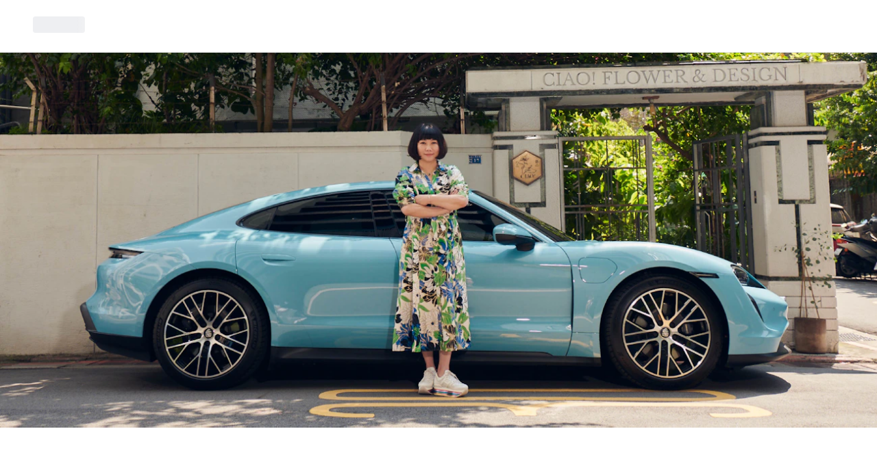

--- FILE ---
content_type: text/html; charset=utf-8
request_url: https://www.porsche.com/taiwan/zh-tw/aboutporsche/dreamer-stories/angie-chen/
body_size: 35302
content:



<!DOCTYPE html>    <html lang="zh-TW">
    <head>
        <meta charset="UTF-8">
        <meta name="viewport" content="width=device-width, initial-scale=1">
        <title>Angie Chen | Porsche Taiwan</title>

        



<script type="application/ld+json">
{
    "@context": "https://schema.org",
    "@type": "WebSite",
    "name": "Porsche",
    "alternateName": "porsche.com",
    "url": "https://www.porsche.com/"
}
</script>

<script type="speculationrules">
  {
    "prerender": [
      {
        "where": {
          "href_matches": "https://www.porsche.com/:market/:language?/:condition?/models/*"
        },
        "eagerness": "moderate",
        "referrer_policy": "strict-origin-when-cross-origin"
      }
    ]
  }
</script>

<script>
    window.PCOM = {
        pageInfo: {
            hasContentNavigation: false,
            cmsEnvironment: 'standalone',
            isEmbedded: false,
            language: 'zh',
            country: 'TW',
            hasForms: false,
            cdnUrl: 'https://assets-v2.porsche.com',
            publicAssetPath: '/public/PCOM',
            isProd: true,
            isChinaCdn: false,
            videoUrl: 'https://videos.porsche.com',
            environment: 'cd',
        },
        external: {
            gtm: {
                enabled: true,
                scriptUrl: 'https://www.googletagmanager.com/gtm.js?id=GTM-W2NKNJZ&l=oneGa',
                loadConsentTool: false
            },
            qualtrics: {
                surveyLanguage: '',
            }
        },
        marketSettings: {
            enableAutoSlide: true,
        },
        dataLayer: {
            defaultProperties: {"context":{"applicationId":"pcom","applicationName":"sitecore","country":"TW","currency":"TWD","environment":"P","language":"zh","organization":"PAP"},"pageExperience":{"pageName":"aboutporsche/dreamer-stories/angie-chen"}},
        }
    }
</script>

        <script>
            window.GlobalConsent = {
                IsInitialized: false,
                SettingsId: 'G8Q6fGao9FGrIG',
                NewModalSDK: true,
                HideEssentialSDK: true,
                Language: ["zh"],
                Processor: { 'facebookSocialPlugin':"_MRRuDjCwSgc4R",'googleMaps':"1xjpKPic6Sxang",'youtube':"f32Swlb7LUYzWs",'vimeo':"SgyOrAuQ8-C37W",'chargingmap':"i5hZ6Lm_DIOrBc" },
                UrlCookiePolicy: 'https://www.porsche.com/taiwan/zh-tw/legal/cookies/',
                UrlPrivacyPolicy: '',
                HideBanner: false,
            }

        window.ucPrivacyShield = {"bgimage":"","consentunavailable":{"text":""},"consentservice":{"headline":"","text":"","linkservices":true,"buttons":{"consent":{"label":""},"privacy":{"label":"","link":""}}}};
        </script>

        




<link crossorigin="" href="https://nav.porsche.com/00BC524/porsche-navigation.esm.js" rel="modulepreload">
<link as="style" crossorigin="" href="https://nav.porsche.com/00BC524/porsche-navigation.css" rel="preload">
<style data-pds-initial-styles>html,body{margin:0;padding:0;font-family:'Porsche Next','Arial Narrow',Arial,'Heiti SC',SimHei,sans-serif;line-height:calc(6px + 2.125ex);letter-spacing:normal;text-size-adjust:none;-webkit-text-size-adjust:none}:is(pnav-footer-p-accordion,pnav-footer-p-banner,pnav-footer-p-button,pnav-footer-p-button-group,pnav-footer-p-button-pure,pnav-footer-p-button-tile,pnav-footer-p-canvas,pnav-footer-p-carousel,pnav-footer-p-checkbox,pnav-footer-p-checkbox-wrapper,pnav-footer-p-content-wrapper,pnav-footer-p-crest,pnav-footer-p-display,pnav-footer-p-divider,pnav-footer-p-drilldown,pnav-footer-p-drilldown-item,pnav-footer-p-drilldown-link,pnav-footer-p-fieldset,pnav-footer-p-fieldset-wrapper,pnav-footer-p-flag,pnav-footer-p-flex,pnav-footer-p-flex-item,pnav-footer-p-flyout,pnav-footer-p-grid,pnav-footer-p-grid-item,pnav-footer-p-heading,pnav-footer-p-headline,pnav-footer-p-icon,pnav-footer-p-inline-notification,pnav-footer-p-input-date,pnav-footer-p-input-email,pnav-footer-p-input-number,pnav-footer-p-input-password,pnav-footer-p-input-search,pnav-footer-p-input-tel,pnav-footer-p-input-text,pnav-footer-p-input-time,pnav-footer-p-input-url,pnav-footer-p-link,pnav-footer-p-link-pure,pnav-footer-p-link-social,pnav-footer-p-link-tile,pnav-footer-p-link-tile-model-signature,pnav-footer-p-link-tile-product,pnav-footer-p-marque,pnav-footer-p-modal,pnav-footer-p-model-signature,pnav-footer-p-multi-select,pnav-footer-p-multi-select-option,pnav-footer-p-optgroup,pnav-footer-p-pagination,pnav-footer-p-pin-code,pnav-footer-p-popover,pnav-footer-p-radio-button-wrapper,pnav-footer-p-radio-group,pnav-footer-p-radio-group-option,pnav-footer-p-scroller,pnav-footer-p-segmented-control,pnav-footer-p-segmented-control-item,pnav-footer-p-select,pnav-footer-p-select-option,pnav-footer-p-select-wrapper,pnav-footer-p-sheet,pnav-footer-p-spinner,pnav-footer-p-stepper-horizontal,pnav-footer-p-stepper-horizontal-item,pnav-footer-p-switch,pnav-footer-p-table,pnav-footer-p-table-body,pnav-footer-p-table-cell,pnav-footer-p-table-head,pnav-footer-p-table-head-cell,pnav-footer-p-table-head-row,pnav-footer-p-table-row,pnav-footer-p-tabs,pnav-footer-p-tabs-bar,pnav-footer-p-tabs-item,pnav-footer-p-tag,pnav-footer-p-tag-dismissible,pnav-footer-p-text,pnav-footer-p-text-field-wrapper,pnav-footer-p-text-list,pnav-footer-p-text-list-item,pnav-footer-p-textarea,pnav-footer-p-textarea-wrapper,pnav-footer-p-toast,pnav-footer-p-wordmark):not(:defined,.ssr,[data-ssr]){visibility:hidden}</style><link rel="preconnect" href="https://assets-v2.porsche.com" crossorigin>
<link rel="dns-prefetch" href="https://assets-v2.porsche.com" crossorigin>



<style>
body.no-header phn-header { display: none !important;visibility: hidden !important;}
body.no-footer pnav-footer { display: none !important; visibility: hidden !important; }
body, body.background-base {background-color: #fff;}
body.background-surface { background-color: #eeeff2; }
body.background-shading { background-color: rgba(1,2,5,.67); }
</style>

<style data-pds-initial-styles>html,body{margin:0;padding:0;font-family:'Porsche Next','Arial Narrow',Arial,'Heiti SC',SimHei,sans-serif;line-height:calc(6px + 2.125ex);letter-spacing:normal;text-size-adjust:none;-webkit-text-size-adjust:none}:is(p-accordion,p-banner,p-button,p-button-group,p-button-pure,p-button-tile,p-canvas,p-carousel,p-checkbox,p-checkbox-wrapper,p-content-wrapper,p-crest,p-display,p-divider,p-drilldown,p-drilldown-item,p-drilldown-link,p-fieldset,p-fieldset-wrapper,p-flag,p-flex,p-flex-item,p-flyout,p-grid,p-grid-item,p-heading,p-headline,p-icon,p-inline-notification,p-input-date,p-input-email,p-input-number,p-input-password,p-input-search,p-input-tel,p-input-text,p-input-time,p-input-url,p-link,p-link-pure,p-link-social,p-link-tile,p-link-tile-model-signature,p-link-tile-product,p-marque,p-modal,p-model-signature,p-multi-select,p-multi-select-option,p-optgroup,p-pagination,p-pin-code,p-popover,p-radio-button-wrapper,p-radio-group,p-radio-group-option,p-scroller,p-segmented-control,p-segmented-control-item,p-select,p-select-option,p-select-wrapper,p-sheet,p-spinner,p-stepper-horizontal,p-stepper-horizontal-item,p-switch,p-table,p-table-body,p-table-cell,p-table-head,p-table-head-cell,p-table-head-row,p-table-row,p-tabs,p-tabs-bar,p-tabs-item,p-tag,p-tag-dismissible,p-text,p-text-field-wrapper,p-text-list,p-text-list-item,p-textarea,p-textarea-wrapper,p-toast,p-wordmark):not(:defined,.ssr,[data-ssr]){visibility:hidden}</style>
<style data-pds-font-face-styles>@font-face{font-family:Porsche Next;font-style:normal;font-weight:700;src:url('https://cdn.ui.porsche.com/porsche-design-system/fonts/porsche-next-arabic-bold.1796b39.woff2') format('woff2');unicode-range:U+0600-0671,U+06A1,U+06A4,U+06BA,U+06CC,U+06D5,U+06F8,U+06F9;font-display:swap}@font-face{font-family:Porsche Next;font-style:normal;font-weight:400;src:url('https://cdn.ui.porsche.com/porsche-design-system/fonts/porsche-next-arabic-regular.413b375.woff2') format('woff2');unicode-range:U+0600-0671,U+06A1,U+06A4,U+06BA,U+06CC,U+06D5,U+06F8,U+06F9;font-display:swap}@font-face{font-family:Porsche Next;font-style:normal;font-weight:700;src:url('https://cdn.ui.porsche.com/porsche-design-system/fonts/porsche-next-cyril-bold.4cb90bb.woff2') format('woff2');unicode-range:U+0400-04FF;font-display:swap}@font-face{font-family:Porsche Next;font-style:normal;font-weight:400;src:url('https://cdn.ui.porsche.com/porsche-design-system/fonts/porsche-next-cyril-regular.b845952.woff2') format('woff2');unicode-range:U+0400-04FF;font-display:swap}@font-face{font-family:Porsche Next;font-style:normal;font-weight:600;src:url('https://cdn.ui.porsche.com/porsche-design-system/fonts/porsche-next-cyril-semi-bold.378f7d5.woff2') format('woff2');unicode-range:U+0400-04FF;font-display:swap}@font-face{font-family:Porsche Next;font-style:normal;font-weight:700;src:url('https://cdn.ui.porsche.com/porsche-design-system/fonts/porsche-next-greek-bold.d2546b1.woff2') format('woff2');unicode-range:U+0370-03FF;font-display:swap}@font-face{font-family:Porsche Next;font-style:normal;font-weight:400;src:url('https://cdn.ui.porsche.com/porsche-design-system/fonts/porsche-next-greek-regular.0b3d9b3.woff2') format('woff2');unicode-range:U+0370-03FF;font-display:swap}@font-face{font-family:Porsche Next;font-style:normal;font-weight:600;src:url('https://cdn.ui.porsche.com/porsche-design-system/fonts/porsche-next-greek-semi-bold.f3a9ae0.woff2') format('woff2');unicode-range:U+0370-03FF;font-display:swap}@font-face{font-family:Porsche Next;font-style:normal;font-weight:700;src:url('https://cdn.ui.porsche.com/porsche-design-system/fonts/porsche-next-latin-bold.0fbdc6d.woff2') format('woff2');unicode-range:U+0020-007F,U+0080-00FF,U+0100-017F,U+0180-024F,U+0250-02AF,U+02B0-02FF,U+0300-036F,U+1E00-1EFF,U+2000-206F,U+2070-209F,U+20A0-20CF,U+2100-214F,U+2150-218F,U+2190-21FF,U+2200-22FF,U+25A0-25FF,U+2600-26FF,U+FB00-FB4F,U+FE70-FEFF;font-display:swap}@font-face{font-family:Porsche Next;font-style:normal;font-weight:400;src:url('https://cdn.ui.porsche.com/porsche-design-system/fonts/porsche-next-latin-regular.b8f1c20.woff2') format('woff2');unicode-range:U+0020-007F,U+0080-00FF,U+0100-017F,U+0180-024F,U+0250-02AF,U+02B0-02FF,U+0300-036F,U+1E00-1EFF,U+2000-206F,U+2070-209F,U+20A0-20CF,U+2100-214F,U+2150-218F,U+2190-21FF,U+2200-22FF,U+25A0-25FF,U+2600-26FF,U+FB00-FB4F,U+FE70-FEFF;font-display:swap}@font-face{font-family:Porsche Next;font-style:normal;font-weight:600;src:url('https://cdn.ui.porsche.com/porsche-design-system/fonts/porsche-next-latin-semi-bold.b5f6fca.woff2') format('woff2');unicode-range:U+0020-007F,U+0080-00FF,U+0100-017F,U+0180-024F,U+0250-02AF,U+02B0-02FF,U+0300-036F,U+1E00-1EFF,U+2000-206F,U+2070-209F,U+20A0-20CF,U+2100-214F,U+2150-218F,U+2190-21FF,U+2200-22FF,U+25A0-25FF,U+2600-26FF,U+FB00-FB4F,U+FE70-FEFF;font-display:swap}@font-face{font-family:Porsche Next;font-style:normal;font-weight:700;src:url('https://cdn.ui.porsche.com/porsche-design-system/fonts/porsche-next-pashto-bold.f30f194.woff2') format('woff2');unicode-range:U+067C,U+067E,U+0681,U+0682,U+0685,U+0686,U+0689,U+067C,U+0693,U+0696,U+0698,U+069A,U+06A9,U+06AB,U+06AF,U+06BC,U+06CD,U+06D0;font-display:swap}@font-face{font-family:Porsche Next;font-style:normal;font-weight:400;src:url('https://cdn.ui.porsche.com/porsche-design-system/fonts/porsche-next-pashto-regular.3989814.woff2') format('woff2');unicode-range:U+067C,U+067E,U+0681,U+0682,U+0685,U+0686,U+0689,U+067C,U+0693,U+0696,U+0698,U+069A,U+06A9,U+06AB,U+06AF,U+06BC,U+06CD,U+06D0;font-display:swap}@font-face{font-family:Porsche Next;font-style:normal;font-weight:700;src:url('https://cdn.ui.porsche.com/porsche-design-system/fonts/porsche-next-thai-bold.b9e9f23.woff2') format('woff2');unicode-range:U+0E00-0E7F;font-display:swap}@font-face{font-family:Porsche Next;font-style:normal;font-weight:400;src:url('https://cdn.ui.porsche.com/porsche-design-system/fonts/porsche-next-thai-regular.ac04c30.woff2') format('woff2');unicode-range:U+0E00-0E7F;font-display:swap}@font-face{font-family:Porsche Next;font-style:normal;font-weight:600;src:url('https://cdn.ui.porsche.com/porsche-design-system/fonts/porsche-next-thai-semi-bold.8d53572.woff2') format('woff2');unicode-range:U+0E00-0E7F;font-display:swap}@font-face{font-family:Porsche Next;font-style:normal;font-weight:700;src:url('https://cdn.ui.porsche.com/porsche-design-system/fonts/porsche-next-urdu-bold.49a86a4.woff2') format('woff2');unicode-range:U+0679,U+0688,U+0691,U+06BE,U+06C0-06C3,U+06D2-06D5,U+06F0-06F9;font-display:swap}@font-face{font-family:Porsche Next;font-style:normal;font-weight:400;src:url('https://cdn.ui.porsche.com/porsche-design-system/fonts/porsche-next-urdu-regular.ad23819.woff2') format('woff2');unicode-range:U+0679,U+0688,U+0691,U+06BE,U+06C0-06C3,U+06D2-06D5,U+06F0-06F9;font-display:swap}</style>
<link rel=preload href=https://cdn.ui.porsche.com/porsche-design-system/fonts/porsche-next-latin-regular.b8f1c20.woff2 as=font type=font/woff2 crossorigin><link rel=preload href=https://cdn.ui.porsche.com/porsche-design-system/fonts/porsche-next-latin-semi-bold.b5f6fca.woff2 as=font type=font/woff2 crossorigin>
<meta name=theme-color content=#FFF media=(prefers-color-scheme:light)><meta name=theme-color content=#0E1418 media=(prefers-color-scheme:dark)><meta name=mobile-web-app-capable content=yes><meta name=apple-mobile-web-app-status-bar-style content=default><meta name=apple-mobile-web-app-title content="Porsche.com"><meta name=msapplication-TileImage content=https://cdn.ui.porsche.com/porsche-design-system/meta-icons/mstile-270x270.f58081f.png><meta name=msapplication-TileColor content=#FFF><link rel=icon sizes=any href=https://cdn.ui.porsche.com/porsche-design-system/meta-icons/favicon.ed9a926.ico><link rel=icon type=image/png sizes=32x32 href=https://cdn.ui.porsche.com/porsche-design-system/meta-icons/favicon-32x32.d42ac28.png><link rel=apple-touch-icon href=https://cdn.ui.porsche.com/porsche-design-system/meta-icons/apple-touch-icon-180x180.bdf11cc.png><link rel=manifest href=https://cdn.ui.porsche.com/porsche-design-system/meta-icons/manifest.b904b15.webmanifest>
<link rel=preload href=https://cdn.ui.porsche.com/porsche-design-system/components/porsche-design-system.v3.31.0.2455cdfb4dfcc42e5299.js as=script crossorigin><link rel=preload href=https://cdn.ui.porsche.com/porsche-design-system/components/porsche-design-system.link.e6ca5bcce206cf612c9d.js as=script><link rel=preload href=https://cdn.ui.porsche.com/porsche-design-system/components/porsche-design-system.link-pure.29ee334f1d2c9708ab0e.js as=script>



        <link rel="preload" href="https://www.porsche.com/all/usercentrics/udg-uc-sdk.min.js" as="script" fetchpriority="low">


        <style>/*! normalize.css v8.0.1 | MIT License | github.com/necolas/normalize.css */html{line-height:1.15;-webkit-text-size-adjust:100%}body{margin:0}main{display:block}h1{font-size:2em;margin:.67em 0}hr{box-sizing:content-box;height:0;overflow:visible}pre{font-family:monospace,monospace;font-size:1em}a{background-color:transparent}abbr[title]{border-bottom:none;-webkit-text-decoration:underline;text-decoration:underline;-webkit-text-decoration:underline dotted;text-decoration:underline dotted}b,strong{font-weight:bolder}code,kbd,samp{font-family:monospace,monospace;font-size:1em}small{font-size:80%}sub,sup{font-size:75%;line-height:0;position:relative;vertical-align:baseline}sub{bottom:-.25em}sup{top:-.5em}img{border-style:none}button,input,optgroup,select,textarea{font-family:inherit;font-size:100%;line-height:1.15;margin:0}button,input{overflow:visible}button,select{text-transform:none}button,[type=button],[type=reset],[type=submit]{-webkit-appearance:button}button::-moz-focus-inner,[type=button]::-moz-focus-inner,[type=reset]::-moz-focus-inner,[type=submit]::-moz-focus-inner{border-style:none;padding:0}button:-moz-focusring,[type=button]:-moz-focusring,[type=reset]:-moz-focusring,[type=submit]:-moz-focusring{outline:1px dotted ButtonText}fieldset{padding:.35em .75em .625em}legend{box-sizing:border-box;color:inherit;display:table;max-width:100%;padding:0;white-space:normal}progress{vertical-align:baseline}textarea{overflow:auto}[type=checkbox],[type=radio]{box-sizing:border-box;padding:0}[type=number]::-webkit-inner-spin-button,[type=number]::-webkit-outer-spin-button{height:auto}[type=search]{-webkit-appearance:textfield;outline-offset:-2px}[type=search]::-webkit-search-decoration{-webkit-appearance:none}::-webkit-file-upload-button{-webkit-appearance:button;font:inherit}details{display:block}summary{display:list-item}template{display:none}[hidden]{display:none}:where(div#app){line-height:initial;-webkit-font-smoothing:antialiased;-moz-osx-font-smoothing:grayscale}:where(div#app) h1,:where(div#app) h2,:where(div#app) h3,:where(div#app) h4,:where(div#app) h5,:where(div#app) h6,:where(div#app) p{margin:0}:where(div#app) sup{font-size:.666667em;line-height:1;padding:0 0 0 .1ex}[v-cloak]{display:none}:root{--pcom-module-space-none: 0;--pcom-module-space-small: clamp(2rem, 1.66667vw + 1.66667rem, 3.5rem);--pcom-module-space-medium: clamp(3rem, 2.22222vw + 2.55556rem, 5rem);--pcom-module-space-large: clamp(4.5rem, 3.33333vw + 3.83333rem, 7.5rem);--pcom-module-space-background: clamp(2rem, 1.11111vw + 1.77778rem, 3rem);--pcom-spacing-x-small: clamp(4px, .25vw + 3px, 8px);--pcom-spacing-small: clamp(8px, .5vw + 6px, 16px);--pcom-spacing-medium: clamp(16px, 1.25vw + 12px, 36px);--pcom-spacing-large: clamp(32px, 2.75vw + 23px, 76px);--pcom-spacing-x-large: clamp(48px, 3vw + 38px, 96px);--pcom-spacing-xx-large: clamp(80px, 7.5vw + 56px, 200px);--pcom-motion-duration-long: .6s;--pcom-motion-duration-moderate: .4s;--pcom-motion-duration-short: .25s;--pcom-motion-duration-very-long: 1.2s;--pcom-motion-easing-base: cubic-bezier(.25, .1, .25, 1);--pcom-motion-easing-in: cubic-bezier(0, 0, .2, 1);--pcom-motion-easing-out: cubic-bezier(.4, 0, .5, 1);--pcom-image-hover-scale: scale3d(1.05, 1.05, 1.05);--pcom-grid-gap: clamp(16px, 1.25vw + 12px, 36px)}body{font-family:Porsche Next,Arial Narrow,Arial,Heiti SC,SimHei,sans-serif}pcom-module-wrapper{visibility:hidden;content-visibility:hidden}.screen-reader-only{position:absolute;height:1px;width:1px;border:0;margin:-1px;overflow:hidden;clip:rect(1px,1px,1px,1px);clip-path:inset(50%);white-space:nowrap}pnav-footer{display:block;padding-top:var(--pcom-spacing-large)}
</style>
<script type="module" crossorigin src="https://assets-v2.porsche.com/public/PCOM/assets/index-Cxu1jvC6.js"></script>


        



<meta  name="description" content="在本頁面中您可以找到關於保時捷Angie Chen的資訊。" />


<meta property="og:description"  content="在本頁面中您可以找到關於保時捷Angie Chen的資訊。" /><meta property="og:type"  content="website" /><meta property="og:site_name"  content="porsche.com" /><meta property="og:image"  content="https://images-porsche.imgix.net/-/media/042EBFB6742C46E2BC5A5A06BE774218_2928D5512D08483594BD88916E9EEB9C_porsche-normal" /><meta property="og:title"  content="Angie Chen" /><meta property="og:url"  content="https://www.porsche.com/taiwan/zh-tw/aboutporsche/dreamer-stories/angie-chen/" />


<meta property="twitter:site"  content="@porsche" /><meta property="twitter:image"  content="https://images-porsche.imgix.net/-/media/042EBFB6742C46E2BC5A5A06BE774218_2928D5512D08483594BD88916E9EEB9C_porsche-normal" /><meta property="twitter:description"  content="在本頁面中您可以找到關於保時捷Angie Chen的資訊。" /><meta property="twitter:title"  content="Angie Chen。" /><meta property="twitter:card"  content="summary" />


<script type="text/javascript">
;window.NREUM||(NREUM={});NREUM.init={distributed_tracing:{enabled:true},privacy:{cookies_enabled:true},ajax:{deny_list:["bam.eu01.nr-data.net"]}};

;NREUM.loader_config={accountID:"6253917",trustKey:"6253917",agentID:"538670743",licenseKey:"NRJS-d235fbca2d054bf8f7a",applicationID:"538670743"};
;NREUM.info={beacon:"bam.eu01.nr-data.net",errorBeacon:"bam.eu01.nr-data.net",licenseKey:"NRJS-d235fbca2d054bf8f7a",applicationID:"538670743",sa:1};
;/*! For license information please see nr-loader-spa-1.277.0.min.js.LICENSE.txt */
(()=>{var e,t,r={8122:(e,t,r)=>{"use strict";r.d(t,{a:()=>i});var n=r(944);function i(e,t){try{if(!e||"object"!=typeof e)return(0,n.R)(3);if(!t||"object"!=typeof t)return(0,n.R)(4);const r=Object.create(Object.getPrototypeOf(t),Object.getOwnPropertyDescriptors(t)),o=0===Object.keys(r).length?e:r;for(let a in o)if(void 0!==e[a])try{if(null===e[a]){r[a]=null;continue}Array.isArray(e[a])&&Array.isArray(t[a])?r[a]=Array.from(new Set([...e[a],...t[a]])):"object"==typeof e[a]&&"object"==typeof t[a]?r[a]=i(e[a],t[a]):r[a]=e[a]}catch(e){(0,n.R)(1,e)}return r}catch(e){(0,n.R)(2,e)}}},2555:(e,t,r)=>{"use strict";r.d(t,{Vp:()=>c,fn:()=>s,x1:()=>u});var n=r(384),i=r(8122);const o={beacon:n.NT.beacon,errorBeacon:n.NT.errorBeacon,licenseKey:void 0,applicationID:void 0,sa:void 0,queueTime:void 0,applicationTime:void 0,ttGuid:void 0,user:void 0,account:void 0,product:void 0,extra:void 0,jsAttributes:{},userAttributes:void 0,atts:void 0,transactionName:void 0,tNamePlain:void 0},a={};function s(e){try{const t=c(e);return!!t.licenseKey&&!!t.errorBeacon&&!!t.applicationID}catch(e){return!1}}function c(e){if(!e)throw new Error("All info objects require an agent identifier!");if(!a[e])throw new Error("Info for ".concat(e," was never set"));return a[e]}function u(e,t){if(!e)throw new Error("All info objects require an agent identifier!");a[e]=(0,i.a)(t,o);const r=(0,n.nY)(e);r&&(r.info=a[e])}},9417:(e,t,r)=>{"use strict";r.d(t,{D0:()=>p,gD:()=>m,xN:()=>g});var n=r(3333),i=r(993);const o=e=>{if(!e||"string"!=typeof e)return!1;try{document.createDocumentFragment().querySelector(e)}catch{return!1}return!0};var a=r(2614),s=r(944),c=r(384),u=r(8122);const d="[data-nr-mask]",l=()=>{const e={feature_flags:[],experimental:{marks:!1,measures:!1,resources:!1},mask_selector:"*",block_selector:"[data-nr-block]",mask_input_options:{color:!1,date:!1,"datetime-local":!1,email:!1,month:!1,number:!1,range:!1,search:!1,tel:!1,text:!1,time:!1,url:!1,week:!1,textarea:!1,select:!1,password:!0}};return{ajax:{deny_list:void 0,block_internal:!0,enabled:!0,harvestTimeSeconds:10,autoStart:!0},distributed_tracing:{enabled:void 0,exclude_newrelic_header:void 0,cors_use_newrelic_header:void 0,cors_use_tracecontext_headers:void 0,allowed_origins:void 0},get feature_flags(){return e.feature_flags},set feature_flags(t){e.feature_flags=t},generic_events:{enabled:!0,harvestTimeSeconds:30,autoStart:!0},harvest:{tooManyRequestsDelay:60},jserrors:{enabled:!0,harvestTimeSeconds:10,autoStart:!0},logging:{enabled:!0,harvestTimeSeconds:10,autoStart:!0,level:i.p_.INFO},metrics:{enabled:!0,autoStart:!0},obfuscate:void 0,page_action:{enabled:!0},page_view_event:{enabled:!0,autoStart:!0},page_view_timing:{enabled:!0,harvestTimeSeconds:30,autoStart:!0},performance:{get capture_marks(){return e.feature_flags.includes(n.$v.MARKS)||e.experimental.marks},set capture_marks(t){e.experimental.marks=t},get capture_measures(){return e.feature_flags.includes(n.$v.MEASURES)||e.experimental.measures},set capture_measures(t){e.experimental.measures=t},resources:{get enabled(){return e.feature_flags.includes(n.$v.RESOURCES)||e.experimental.resources},set enabled(t){e.experimental.resources=t},asset_types:[],first_party_domains:[],ignore_newrelic:!0}},privacy:{cookies_enabled:!0},proxy:{assets:void 0,beacon:void 0},session:{expiresMs:a.wk,inactiveMs:a.BB},session_replay:{autoStart:!0,enabled:!1,harvestTimeSeconds:60,preload:!1,sampling_rate:10,error_sampling_rate:100,collect_fonts:!1,inline_images:!1,fix_stylesheets:!0,mask_all_inputs:!0,get mask_text_selector(){return e.mask_selector},set mask_text_selector(t){o(t)?e.mask_selector="".concat(t,",").concat(d):""===t||null===t?e.mask_selector=d:(0,s.R)(5,t)},get block_class(){return"nr-block"},get ignore_class(){return"nr-ignore"},get mask_text_class(){return"nr-mask"},get block_selector(){return e.block_selector},set block_selector(t){o(t)?e.block_selector+=",".concat(t):""!==t&&(0,s.R)(6,t)},get mask_input_options(){return e.mask_input_options},set mask_input_options(t){t&&"object"==typeof t?e.mask_input_options={...t,password:!0}:(0,s.R)(7,t)}},session_trace:{enabled:!0,harvestTimeSeconds:10,autoStart:!0},soft_navigations:{enabled:!0,harvestTimeSeconds:10,autoStart:!0},spa:{enabled:!0,harvestTimeSeconds:10,autoStart:!0},ssl:void 0,user_actions:{enabled:!0}}},f={},h="All configuration objects require an agent identifier!";function p(e){if(!e)throw new Error(h);if(!f[e])throw new Error("Configuration for ".concat(e," was never set"));return f[e]}function g(e,t){if(!e)throw new Error(h);f[e]=(0,u.a)(t,l());const r=(0,c.nY)(e);r&&(r.init=f[e])}function m(e,t){if(!e)throw new Error(h);var r=p(e);if(r){for(var n=t.split("."),i=0;i<n.length-1;i++)if("object"!=typeof(r=r[n[i]]))return;r=r[n[n.length-1]]}return r}},5603:(e,t,r)=>{"use strict";r.d(t,{a:()=>c,o:()=>s});var n=r(384),i=r(8122);const o={accountID:void 0,trustKey:void 0,agentID:void 0,licenseKey:void 0,applicationID:void 0,xpid:void 0},a={};function s(e){if(!e)throw new Error("All loader-config objects require an agent identifier!");if(!a[e])throw new Error("LoaderConfig for ".concat(e," was never set"));return a[e]}function c(e,t){if(!e)throw new Error("All loader-config objects require an agent identifier!");a[e]=(0,i.a)(t,o);const r=(0,n.nY)(e);r&&(r.loader_config=a[e])}},3371:(e,t,r)=>{"use strict";r.d(t,{V:()=>f,f:()=>l});var n=r(8122),i=r(384),o=r(6154),a=r(9324);let s=0;const c={buildEnv:a.F3,distMethod:a.Xs,version:a.xv,originTime:o.WN},u={customTransaction:void 0,disabled:!1,isolatedBacklog:!1,loaderType:void 0,maxBytes:3e4,onerror:void 0,ptid:void 0,releaseIds:{},appMetadata:{},session:void 0,denyList:void 0,timeKeeper:void 0,obfuscator:void 0},d={};function l(e){if(!e)throw new Error("All runtime objects require an agent identifier!");if(!d[e])throw new Error("Runtime for ".concat(e," was never set"));return d[e]}function f(e,t){if(!e)throw new Error("All runtime objects require an agent identifier!");d[e]={...(0,n.a)(t,u),...c},Object.hasOwnProperty.call(d[e],"harvestCount")||Object.defineProperty(d[e],"harvestCount",{get:()=>++s});const r=(0,i.nY)(e);r&&(r.runtime=d[e])}},9324:(e,t,r)=>{"use strict";r.d(t,{F3:()=>i,Xs:()=>o,Yq:()=>a,xv:()=>n});const n="1.277.0",i="PROD",o="CDN",a="^2.0.0-alpha.17"},6154:(e,t,r)=>{"use strict";r.d(t,{A4:()=>s,OF:()=>d,RI:()=>i,WN:()=>h,bv:()=>o,gm:()=>a,lR:()=>f,m:()=>u,mw:()=>c,sb:()=>l});var n=r(1863);const i="undefined"!=typeof window&&!!window.document,o="undefined"!=typeof WorkerGlobalScope&&("undefined"!=typeof self&&self instanceof WorkerGlobalScope&&self.navigator instanceof WorkerNavigator||"undefined"!=typeof globalThis&&globalThis instanceof WorkerGlobalScope&&globalThis.navigator instanceof WorkerNavigator),a=i?window:"undefined"!=typeof WorkerGlobalScope&&("undefined"!=typeof self&&self instanceof WorkerGlobalScope&&self||"undefined"!=typeof globalThis&&globalThis instanceof WorkerGlobalScope&&globalThis),s="complete"===a?.document?.readyState,c=Boolean("hidden"===a?.document?.visibilityState),u=""+a?.location,d=/iPad|iPhone|iPod/.test(a.navigator?.userAgent),l=d&&"undefined"==typeof SharedWorker,f=(()=>{const e=a.navigator?.userAgent?.match(/Firefox[/\s](\d+\.\d+)/);return Array.isArray(e)&&e.length>=2?+e[1]:0})(),h=Date.now()-(0,n.t)()},7295:(e,t,r)=>{"use strict";r.d(t,{Xv:()=>a,gX:()=>i,iW:()=>o});var n=[];function i(e){if(!e||o(e))return!1;if(0===n.length)return!0;for(var t=0;t<n.length;t++){var r=n[t];if("*"===r.hostname)return!1;if(s(r.hostname,e.hostname)&&c(r.pathname,e.pathname))return!1}return!0}function o(e){return void 0===e.hostname}function a(e){if(n=[],e&&e.length)for(var t=0;t<e.length;t++){let r=e[t];if(!r)continue;0===r.indexOf("http://")?r=r.substring(7):0===r.indexOf("https://")&&(r=r.substring(8));const i=r.indexOf("/");let o,a;i>0?(o=r.substring(0,i),a=r.substring(i)):(o=r,a="");let[s]=o.split(":");n.push({hostname:s,pathname:a})}}function s(e,t){return!(e.length>t.length)&&t.indexOf(e)===t.length-e.length}function c(e,t){return 0===e.indexOf("/")&&(e=e.substring(1)),0===t.indexOf("/")&&(t=t.substring(1)),""===e||e===t}},1687:(e,t,r)=>{"use strict";r.d(t,{Ak:()=>c,Ze:()=>l,x3:()=>u});var n=r(7836),i=r(3606),o=r(860),a=r(2646);const s={};function c(e,t){const r={staged:!1,priority:o.P3[t]||0};d(e),s[e].get(t)||s[e].set(t,r)}function u(e,t){e&&s[e]&&(s[e].get(t)&&s[e].delete(t),h(e,t,!1),s[e].size&&f(e))}function d(e){if(!e)throw new Error("agentIdentifier required");s[e]||(s[e]=new Map)}function l(e="",t="feature",r=!1){if(d(e),!e||!s[e].get(t)||r)return h(e,t);s[e].get(t).staged=!0,f(e)}function f(e){const t=Array.from(s[e]);t.every((([e,t])=>t.staged))&&(t.sort(((e,t)=>e[1].priority-t[1].priority)),t.forEach((([t])=>{s[e].delete(t),h(e,t)})))}function h(e,t,r=!0){const o=e?n.ee.get(e):n.ee,s=i.i.handlers;if(!o.aborted&&o.backlog&&s){if(r){const e=o.backlog[t],r=s[t];if(r){for(let t=0;e&&t<e.length;++t)p(e[t],r);Object.entries(r).forEach((([e,t])=>{Object.values(t||{}).forEach((t=>{t[0]?.on&&t[0]?.context()instanceof a.y&&t[0].on(e,t[1])}))}))}}o.isolatedBacklog||delete s[t],o.backlog[t]=null,o.emit("drain-"+t,[])}}function p(e,t){var r=e[1];Object.values(t[r]||{}).forEach((t=>{var r=e[0];if(t[0]===r){var n=t[1],i=e[3],o=e[2];n.apply(i,o)}}))}},7836:(e,t,r)=>{"use strict";r.d(t,{P:()=>c,ee:()=>u});var n=r(384),i=r(8990),o=r(3371),a=r(2646),s=r(5607);const c="nr@context:".concat(s.W),u=function e(t,r){var n={},s={},d={},l=!1;try{l=16===r.length&&(0,o.f)(r).isolatedBacklog}catch(e){}var f={on:p,addEventListener:p,removeEventListener:function(e,t){var r=n[e];if(!r)return;for(var i=0;i<r.length;i++)r[i]===t&&r.splice(i,1)},emit:function(e,r,n,i,o){!1!==o&&(o=!0);if(u.aborted&&!i)return;t&&o&&t.emit(e,r,n);for(var a=h(n),c=g(e),d=c.length,l=0;l<d;l++)c[l].apply(a,r);var p=v()[s[e]];p&&p.push([f,e,r,a]);return a},get:m,listeners:g,context:h,buffer:function(e,t){const r=v();if(t=t||"feature",f.aborted)return;Object.entries(e||{}).forEach((([e,n])=>{s[n]=t,t in r||(r[t]=[])}))},abort:function(){f._aborted=!0,Object.keys(f.backlog).forEach((e=>{delete f.backlog[e]}))},isBuffering:function(e){return!!v()[s[e]]},debugId:r,backlog:l?{}:t&&"object"==typeof t.backlog?t.backlog:{},isolatedBacklog:l};return Object.defineProperty(f,"aborted",{get:()=>{let e=f._aborted||!1;return e||(t&&(e=t.aborted),e)}}),f;function h(e){return e&&e instanceof a.y?e:e?(0,i.I)(e,c,(()=>new a.y(c))):new a.y(c)}function p(e,t){n[e]=g(e).concat(t)}function g(e){return n[e]||[]}function m(t){return d[t]=d[t]||e(f,t)}function v(){return f.backlog}}(void 0,"globalEE"),d=(0,n.Zm)();d.ee||(d.ee=u)},2646:(e,t,r)=>{"use strict";r.d(t,{y:()=>n});class n{constructor(e){this.contextId=e}}},9908:(e,t,r)=>{"use strict";r.d(t,{d:()=>n,p:()=>i});var n=r(7836).ee.get("handle");function i(e,t,r,i,o){o?(o.buffer([e],i),o.emit(e,t,r)):(n.buffer([e],i),n.emit(e,t,r))}},3606:(e,t,r)=>{"use strict";r.d(t,{i:()=>o});var n=r(9908);o.on=a;var i=o.handlers={};function o(e,t,r,o){a(o||n.d,i,e,t,r)}function a(e,t,r,i,o){o||(o="feature"),e||(e=n.d);var a=t[o]=t[o]||{};(a[r]=a[r]||[]).push([e,i])}},3878:(e,t,r)=>{"use strict";function n(e,t){return{capture:e,passive:!1,signal:t}}function i(e,t,r=!1,i){window.addEventListener(e,t,n(r,i))}function o(e,t,r=!1,i){document.addEventListener(e,t,n(r,i))}r.d(t,{DD:()=>o,jT:()=>n,sp:()=>i})},5607:(e,t,r)=>{"use strict";r.d(t,{W:()=>n});const n=(0,r(9566).bz)()},9566:(e,t,r)=>{"use strict";r.d(t,{LA:()=>s,ZF:()=>c,bz:()=>a,el:()=>u});var n=r(6154);const i="xxxxxxxx-xxxx-4xxx-yxxx-xxxxxxxxxxxx";function o(e,t){return e?15&e[t]:16*Math.random()|0}function a(){const e=n.gm?.crypto||n.gm?.msCrypto;let t,r=0;return e&&e.getRandomValues&&(t=e.getRandomValues(new Uint8Array(30))),i.split("").map((e=>"x"===e?o(t,r++).toString(16):"y"===e?(3&o()|8).toString(16):e)).join("")}function s(e){const t=n.gm?.crypto||n.gm?.msCrypto;let r,i=0;t&&t.getRandomValues&&(r=t.getRandomValues(new Uint8Array(e)));const a=[];for(var s=0;s<e;s++)a.push(o(r,i++).toString(16));return a.join("")}function c(){return s(16)}function u(){return s(32)}},2614:(e,t,r)=>{"use strict";r.d(t,{BB:()=>a,H3:()=>n,g:()=>u,iL:()=>c,tS:()=>s,uh:()=>i,wk:()=>o});const n="NRBA",i="SESSION",o=144e5,a=18e5,s={STARTED:"session-started",PAUSE:"session-pause",RESET:"session-reset",RESUME:"session-resume",UPDATE:"session-update"},c={SAME_TAB:"same-tab",CROSS_TAB:"cross-tab"},u={OFF:0,FULL:1,ERROR:2}},1863:(e,t,r)=>{"use strict";function n(){return Math.floor(performance.now())}r.d(t,{t:()=>n})},7485:(e,t,r)=>{"use strict";r.d(t,{D:()=>i});var n=r(6154);function i(e){if(0===(e||"").indexOf("data:"))return{protocol:"data"};try{const t=new URL(e,location.href),r={port:t.port,hostname:t.hostname,pathname:t.pathname,search:t.search,protocol:t.protocol.slice(0,t.protocol.indexOf(":")),sameOrigin:t.protocol===n.gm?.location?.protocol&&t.host===n.gm?.location?.host};return r.port&&""!==r.port||("http:"===t.protocol&&(r.port="80"),"https:"===t.protocol&&(r.port="443")),r.pathname&&""!==r.pathname?r.pathname.startsWith("/")||(r.pathname="/".concat(r.pathname)):r.pathname="/",r}catch(e){return{}}}},944:(e,t,r)=>{"use strict";function n(e,t){"function"==typeof console.debug&&console.debug("New Relic Warning: https://github.com/newrelic/newrelic-browser-agent/blob/main/docs/warning-codes.md#".concat(e),t)}r.d(t,{R:()=>n})},5284:(e,t,r)=>{"use strict";r.d(t,{t:()=>c,B:()=>s});var n=r(7836),i=r(6154);const o="newrelic";const a=new Set,s={};function c(e,t){const r=n.ee.get(t);s[t]??={},e&&"object"==typeof e&&(a.has(t)||(r.emit("rumresp",[e]),s[t]=e,a.add(t),function(e={}){try{i.gm.dispatchEvent(new CustomEvent(o,{detail:e}))}catch(e){}}({loaded:!0})))}},8990:(e,t,r)=>{"use strict";r.d(t,{I:()=>i});var n=Object.prototype.hasOwnProperty;function i(e,t,r){if(n.call(e,t))return e[t];var i=r();if(Object.defineProperty&&Object.keys)try{return Object.defineProperty(e,t,{value:i,writable:!0,enumerable:!1}),i}catch(e){}return e[t]=i,i}},6389:(e,t,r)=>{"use strict";function n(e,t=500,r={}){const n=r?.leading||!1;let i;return(...r)=>{n&&void 0===i&&(e.apply(this,r),i=setTimeout((()=>{i=clearTimeout(i)}),t)),n||(clearTimeout(i),i=setTimeout((()=>{e.apply(this,r)}),t))}}function i(e){let t=!1;return(...r)=>{t||(t=!0,e.apply(this,r))}}r.d(t,{J:()=>i,s:()=>n})},3304:(e,t,r)=>{"use strict";r.d(t,{A:()=>o});var n=r(7836);const i=()=>{const e=new WeakSet;return(t,r)=>{if("object"==typeof r&&null!==r){if(e.has(r))return;e.add(r)}return r}};function o(e){try{return JSON.stringify(e,i())??""}catch(e){try{n.ee.emit("internal-error",[e])}catch(e){}return""}}},5289:(e,t,r)=>{"use strict";r.d(t,{GG:()=>o,sB:()=>a});var n=r(3878);function i(){return"undefined"==typeof document||"complete"===document.readyState}function o(e,t){if(i())return e();(0,n.sp)("load",e,t)}function a(e){if(i())return e();(0,n.DD)("DOMContentLoaded",e)}},384:(e,t,r)=>{"use strict";r.d(t,{NT:()=>o,US:()=>d,Zm:()=>a,bQ:()=>c,dV:()=>s,nY:()=>u,pV:()=>l});var n=r(6154),i=r(1863);const o={beacon:"bam.nr-data.net",errorBeacon:"bam.nr-data.net"};function a(){return n.gm.NREUM||(n.gm.NREUM={}),void 0===n.gm.newrelic&&(n.gm.newrelic=n.gm.NREUM),n.gm.NREUM}function s(){let e=a();return e.o||(e.o={ST:n.gm.setTimeout,SI:n.gm.setImmediate,CT:n.gm.clearTimeout,XHR:n.gm.XMLHttpRequest,REQ:n.gm.Request,EV:n.gm.Event,PR:n.gm.Promise,MO:n.gm.MutationObserver,FETCH:n.gm.fetch,WS:n.gm.WebSocket}),e}function c(e,t){let r=a();r.initializedAgents??={},t.initializedAt={ms:(0,i.t)(),date:new Date},r.initializedAgents[e]=t}function u(e){let t=a();return t.initializedAgents?.[e]}function d(e,t){a()[e]=t}function l(){return function(){let e=a();const t=e.info||{};e.info={beacon:o.beacon,errorBeacon:o.errorBeacon,...t}}(),function(){let e=a();const t=e.init||{};e.init={...t}}(),s(),function(){let e=a();const t=e.loader_config||{};e.loader_config={...t}}(),a()}},2843:(e,t,r)=>{"use strict";r.d(t,{u:()=>i});var n=r(3878);function i(e,t=!1,r,i){(0,n.DD)("visibilitychange",(function(){if(t)return void("hidden"===document.visibilityState&&e());e(document.visibilityState)}),r,i)}},8139:(e,t,r)=>{"use strict";r.d(t,{u:()=>f});var n=r(7836),i=r(3434),o=r(8990),a=r(6154);const s={},c=a.gm.XMLHttpRequest,u="addEventListener",d="removeEventListener",l="nr@wrapped:".concat(n.P);function f(e){var t=function(e){return(e||n.ee).get("events")}(e);if(s[t.debugId]++)return t;s[t.debugId]=1;var r=(0,i.YM)(t,!0);function f(e){r.inPlace(e,[u,d],"-",p)}function p(e,t){return e[1]}return"getPrototypeOf"in Object&&(a.RI&&h(document,f),c&&h(c.prototype,f),h(a.gm,f)),t.on(u+"-start",(function(e,t){var n=e[1];if(null!==n&&("function"==typeof n||"object"==typeof n)){var i=(0,o.I)(n,l,(function(){var e={object:function(){if("function"!=typeof n.handleEvent)return;return n.handleEvent.apply(n,arguments)},function:n}[typeof n];return e?r(e,"fn-",null,e.name||"anonymous"):n}));this.wrapped=e[1]=i}})),t.on(d+"-start",(function(e){e[1]=this.wrapped||e[1]})),t}function h(e,t,...r){let n=e;for(;"object"==typeof n&&!Object.prototype.hasOwnProperty.call(n,u);)n=Object.getPrototypeOf(n);n&&t(n,...r)}},3434:(e,t,r)=>{"use strict";r.d(t,{Jt:()=>o,YM:()=>c});var n=r(7836),i=r(5607);const o="nr@original:".concat(i.W);var a=Object.prototype.hasOwnProperty,s=!1;function c(e,t){return e||(e=n.ee),r.inPlace=function(e,t,n,i,o){n||(n="");const a="-"===n.charAt(0);for(let s=0;s<t.length;s++){const c=t[s],u=e[c];d(u)||(e[c]=r(u,a?c+n:n,i,c,o))}},r.flag=o,r;function r(t,r,n,s,c){return d(t)?t:(r||(r=""),nrWrapper[o]=t,function(e,t,r){if(Object.defineProperty&&Object.keys)try{return Object.keys(e).forEach((function(r){Object.defineProperty(t,r,{get:function(){return e[r]},set:function(t){return e[r]=t,t}})})),t}catch(e){u([e],r)}for(var n in e)a.call(e,n)&&(t[n]=e[n])}(t,nrWrapper,e),nrWrapper);function nrWrapper(){var o,a,d,l;try{a=this,o=[...arguments],d="function"==typeof n?n(o,a):n||{}}catch(t){u([t,"",[o,a,s],d],e)}i(r+"start",[o,a,s],d,c);try{return l=t.apply(a,o)}catch(e){throw i(r+"err",[o,a,e],d,c),e}finally{i(r+"end",[o,a,l],d,c)}}}function i(r,n,i,o){if(!s||t){var a=s;s=!0;try{e.emit(r,n,i,t,o)}catch(t){u([t,r,n,i],e)}s=a}}}function u(e,t){t||(t=n.ee);try{t.emit("internal-error",e)}catch(e){}}function d(e){return!(e&&"function"==typeof e&&e.apply&&!e[o])}},9300:(e,t,r)=>{"use strict";r.d(t,{T:()=>n});const n=r(860).K7.ajax},3333:(e,t,r)=>{"use strict";r.d(t,{$v:()=>u,TZ:()=>n,Zp:()=>i,kd:()=>c,mq:()=>s,nf:()=>a,qN:()=>o});const n=r(860).K7.genericEvents,i=["auxclick","click","copy","keydown","paste","scrollend"],o=["focus","blur"],a=4,s=1e3,c=["PageAction","UserAction","BrowserPerformance"],u={MARKS:"experimental.marks",MEASURES:"experimental.measures",RESOURCES:"experimental.resources"}},6774:(e,t,r)=>{"use strict";r.d(t,{T:()=>n});const n=r(860).K7.jserrors},993:(e,t,r)=>{"use strict";r.d(t,{ET:()=>o,TZ:()=>a,p_:()=>i});var n=r(860);const i={ERROR:"ERROR",WARN:"WARN",INFO:"INFO",DEBUG:"DEBUG",TRACE:"TRACE"},o="log",a=n.K7.logging},3785:(e,t,r)=>{"use strict";r.d(t,{R:()=>c,b:()=>u});var n=r(9908),i=r(1863),o=r(860),a=r(3969),s=r(993);function c(e,t,r={},c=s.p_.INFO){(0,n.p)(a.xV,["API/logging/".concat(c.toLowerCase(),"/called")],void 0,o.K7.metrics,e),(0,n.p)(s.ET,[(0,i.t)(),t,r,c],void 0,o.K7.logging,e)}function u(e){return"string"==typeof e&&Object.values(s.p_).some((t=>t===e.toUpperCase().trim()))}},3969:(e,t,r)=>{"use strict";r.d(t,{TZ:()=>n,XG:()=>s,rs:()=>i,xV:()=>a,z_:()=>o});const n=r(860).K7.metrics,i="sm",o="cm",a="storeSupportabilityMetrics",s="storeEventMetrics"},6630:(e,t,r)=>{"use strict";r.d(t,{T:()=>n});const n=r(860).K7.pageViewEvent},782:(e,t,r)=>{"use strict";r.d(t,{T:()=>n});const n=r(860).K7.pageViewTiming},6344:(e,t,r)=>{"use strict";r.d(t,{BB:()=>d,G4:()=>o,Qb:()=>l,TZ:()=>i,Ug:()=>a,_s:()=>s,bc:()=>u,yP:()=>c});var n=r(2614);const i=r(860).K7.sessionReplay,o={RECORD:"recordReplay",PAUSE:"pauseReplay",REPLAY_RUNNING:"replayRunning",ERROR_DURING_REPLAY:"errorDuringReplay"},a=.12,s={DomContentLoaded:0,Load:1,FullSnapshot:2,IncrementalSnapshot:3,Meta:4,Custom:5},c={[n.g.ERROR]:15e3,[n.g.FULL]:3e5,[n.g.OFF]:0},u={RESET:{message:"Session was reset",sm:"Reset"},IMPORT:{message:"Recorder failed to import",sm:"Import"},TOO_MANY:{message:"429: Too Many Requests",sm:"Too-Many"},TOO_BIG:{message:"Payload was too large",sm:"Too-Big"},CROSS_TAB:{message:"Session Entity was set to OFF on another tab",sm:"Cross-Tab"},ENTITLEMENTS:{message:"Session Replay is not allowed and will not be started",sm:"Entitlement"}},d=5e3,l={API:"api"}},5270:(e,t,r)=>{"use strict";r.d(t,{Aw:()=>c,CT:()=>u,SR:()=>s});var n=r(384),i=r(9417),o=r(7767),a=r(6154);function s(e){return!!(0,n.dV)().o.MO&&(0,o.V)(e)&&!0===(0,i.gD)(e,"session_trace.enabled")}function c(e){return!0===(0,i.gD)(e,"session_replay.preload")&&s(e)}function u(e,t){const r=t.correctAbsoluteTimestamp(e);return{originalTimestamp:e,correctedTimestamp:r,timestampDiff:e-r,originTime:a.WN,correctedOriginTime:t.correctedOriginTime,originTimeDiff:Math.floor(a.WN-t.correctedOriginTime)}}},3738:(e,t,r)=>{"use strict";r.d(t,{He:()=>i,Kp:()=>s,Lc:()=>u,Rz:()=>d,TZ:()=>n,bD:()=>o,d3:()=>a,jx:()=>l,uP:()=>c});const n=r(860).K7.sessionTrace,i="bstResource",o="resource",a="-start",s="-end",c="fn"+a,u="fn"+s,d="pushState",l=1e3},3962:(e,t,r)=>{"use strict";r.d(t,{AM:()=>o,O2:()=>c,Qu:()=>u,TZ:()=>s,ih:()=>d,pP:()=>a,tC:()=>i});var n=r(860);const i=["click","keydown","submit","popstate"],o="api",a="initialPageLoad",s=n.K7.softNav,c={INITIAL_PAGE_LOAD:"",ROUTE_CHANGE:1,UNSPECIFIED:2},u={INTERACTION:1,AJAX:2,CUSTOM_END:3,CUSTOM_TRACER:4},d={IP:"in progress",FIN:"finished",CAN:"cancelled"}},7378:(e,t,r)=>{"use strict";r.d(t,{$p:()=>x,BR:()=>b,Kp:()=>R,L3:()=>y,Lc:()=>c,NC:()=>o,SG:()=>d,TZ:()=>i,U6:()=>p,UT:()=>m,d3:()=>w,dT:()=>f,e5:()=>E,gx:()=>v,l9:()=>l,oW:()=>h,op:()=>g,rw:()=>u,tH:()=>A,uP:()=>s,wW:()=>T,xq:()=>a});var n=r(384);const i=r(860).K7.spa,o=["click","submit","keypress","keydown","keyup","change"],a=999,s="fn-start",c="fn-end",u="cb-start",d="api-ixn-",l="remaining",f="interaction",h="spaNode",p="jsonpNode",g="fetch-start",m="fetch-done",v="fetch-body-",b="jsonp-end",y=(0,n.dV)().o.ST,w="-start",R="-end",x="-body",T="cb"+R,E="jsTime",A="fetch"},4234:(e,t,r)=>{"use strict";r.d(t,{W:()=>o});var n=r(7836),i=r(1687);class o{constructor(e,t){this.agentIdentifier=e,this.ee=n.ee.get(e),this.featureName=t,this.blocked=!1}deregisterDrain(){(0,i.x3)(this.agentIdentifier,this.featureName)}}},7767:(e,t,r)=>{"use strict";r.d(t,{V:()=>o});var n=r(9417),i=r(6154);const o=e=>i.RI&&!0===(0,n.gD)(e,"privacy.cookies_enabled")},425:(e,t,r)=>{"use strict";r.d(t,{j:()=>j});var n=r(860),i=r(2555),o=r(3371),a=r(9908),s=r(7836),c=r(1687),u=r(5289),d=r(6154),l=r(944),f=r(3969),h=r(384),p=r(6344);const g=["setErrorHandler","finished","addToTrace","addRelease","recordCustomEvent","addPageAction","setCurrentRouteName","setPageViewName","setCustomAttribute","interaction","noticeError","setUserId","setApplicationVersion","start",p.G4.RECORD,p.G4.PAUSE,"log","wrapLogger"],m=["setErrorHandler","finished","addToTrace","addRelease"];var v=r(1863),b=r(2614),y=r(993),w=r(3785),R=r(2646),x=r(3434);const T=new Map;function E(e,t,r,n){if("object"!=typeof t||!t||"string"!=typeof r||!r||"function"!=typeof t[r])return(0,l.R)(29);const i=function(e){return(e||s.ee).get("logger")}(e),o=(0,x.YM)(i),a=new R.y(s.P);a.level=n.level,a.customAttributes=n.customAttributes;const c=t[r]?.[x.Jt]||t[r];return T.set(c,a),o.inPlace(t,[r],"wrap-logger-",(()=>T.get(c))),i}function A(){const e=(0,h.pV)();g.forEach((t=>{e[t]=(...r)=>function(t,...r){let n=[];return Object.values(e.initializedAgents).forEach((e=>{e&&e.api?e.exposed&&e.api[t]&&n.push(e.api[t](...r)):(0,l.R)(38,t)})),n.length>1?n:n[0]}(t,...r)}))}const S={};var N=r(9417),_=r(5603),O=r(5284);const I=e=>{const t=e.startsWith("http");e+="/",r.p=t?e:"https://"+e};let P=!1;function j(e,t={},g,R){let{init:x,info:T,loader_config:j,runtime:C={},exposed:k=!0}=t;C.loaderType=g;const L=(0,h.pV)();T||(x=L.init,T=L.info,j=L.loader_config),(0,N.xN)(e.agentIdentifier,x||{}),(0,_.a)(e.agentIdentifier,j||{}),T.jsAttributes??={},d.bv&&(T.jsAttributes.isWorker=!0),(0,i.x1)(e.agentIdentifier,T);const H=(0,N.D0)(e.agentIdentifier),M=[T.beacon,T.errorBeacon];P||(H.proxy.assets&&(I(H.proxy.assets),M.push(H.proxy.assets)),H.proxy.beacon&&M.push(H.proxy.beacon),A(),(0,h.US)("activatedFeatures",O.B),e.runSoftNavOverSpa&&=!0===H.soft_navigations.enabled&&H.feature_flags.includes("soft_nav")),C.denyList=[...H.ajax.deny_list||[],...H.ajax.block_internal?M:[]],C.ptid=e.agentIdentifier,(0,o.V)(e.agentIdentifier,C),e.ee=s.ee.get(e.agentIdentifier),void 0===e.api&&(e.api=function(e,t,h=!1){t||(0,c.Ak)(e,"api");const g={};var R=s.ee.get(e),x=R.get("tracer");S[e]=b.g.OFF,R.on(p.G4.REPLAY_RUNNING,(t=>{S[e]=t}));var T="api-",A=T+"ixn-";function N(t,r,n,o){const a=(0,i.Vp)(e);return null===r?delete a.jsAttributes[t]:(0,i.x1)(e,{...a,jsAttributes:{...a.jsAttributes,[t]:r}}),I(T,n,!0,o||null===r?"session":void 0)(t,r)}function _(){}g.log=function(e,{customAttributes:t={},level:r=y.p_.INFO}={}){(0,a.p)(f.xV,["API/log/called"],void 0,n.K7.metrics,R),(0,w.R)(R,e,t,r)},g.wrapLogger=(e,t,{customAttributes:r={},level:i=y.p_.INFO}={})=>{(0,a.p)(f.xV,["API/wrapLogger/called"],void 0,n.K7.metrics,R),E(R,e,t,{customAttributes:r,level:i})},m.forEach((e=>{g[e]=I(T,e,!0,"api")})),g.addPageAction=I(T,"addPageAction",!0,n.K7.genericEvents),g.recordCustomEvent=I(T,"recordCustomEvent",!0,n.K7.genericEvents),g.setPageViewName=function(t,r){if("string"==typeof t)return"/"!==t.charAt(0)&&(t="/"+t),(0,o.f)(e).customTransaction=(r||"http://custom.transaction")+t,I(T,"setPageViewName",!0)()},g.setCustomAttribute=function(e,t,r=!1){if("string"==typeof e){if(["string","number","boolean"].includes(typeof t)||null===t)return N(e,t,"setCustomAttribute",r);(0,l.R)(40,typeof t)}else(0,l.R)(39,typeof e)},g.setUserId=function(e){if("string"==typeof e||null===e)return N("enduser.id",e,"setUserId",!0);(0,l.R)(41,typeof e)},g.setApplicationVersion=function(e){if("string"==typeof e||null===e)return N("application.version",e,"setApplicationVersion",!1);(0,l.R)(42,typeof e)},g.start=()=>{try{(0,a.p)(f.xV,["API/start/called"],void 0,n.K7.metrics,R),R.emit("manual-start-all")}catch(e){(0,l.R)(23,e)}},g[p.G4.RECORD]=function(){(0,a.p)(f.xV,["API/recordReplay/called"],void 0,n.K7.metrics,R),(0,a.p)(p.G4.RECORD,[],void 0,n.K7.sessionReplay,R)},g[p.G4.PAUSE]=function(){(0,a.p)(f.xV,["API/pauseReplay/called"],void 0,n.K7.metrics,R),(0,a.p)(p.G4.PAUSE,[],void 0,n.K7.sessionReplay,R)},g.interaction=function(e){return(new _).get("object"==typeof e?e:{})};const O=_.prototype={createTracer:function(e,t){var r={},i=this,o="function"==typeof t;return(0,a.p)(f.xV,["API/createTracer/called"],void 0,n.K7.metrics,R),h||(0,a.p)(A+"tracer",[(0,v.t)(),e,r],i,n.K7.spa,R),function(){if(x.emit((o?"":"no-")+"fn-start",[(0,v.t)(),i,o],r),o)try{return t.apply(this,arguments)}catch(e){const t="string"==typeof e?new Error(e):e;throw x.emit("fn-err",[arguments,this,t],r),t}finally{x.emit("fn-end",[(0,v.t)()],r)}}}};function I(e,t,r,i){return function(){return(0,a.p)(f.xV,["API/"+t+"/called"],void 0,n.K7.metrics,R),i&&(0,a.p)(e+t,[r?(0,v.t)():performance.now(),...arguments],r?null:this,i,R),r?void 0:this}}function P(){r.e(478).then(r.bind(r,8778)).then((({setAPI:t})=>{t(e),(0,c.Ze)(e,"api")})).catch((e=>{(0,l.R)(27,e),R.abort()}))}return["actionText","setName","setAttribute","save","ignore","onEnd","getContext","end","get"].forEach((e=>{O[e]=I(A,e,void 0,h?n.K7.softNav:n.K7.spa)})),g.setCurrentRouteName=h?I(A,"routeName",void 0,n.K7.softNav):I(T,"routeName",!0,n.K7.spa),g.noticeError=function(t,r){"string"==typeof t&&(t=new Error(t)),(0,a.p)(f.xV,["API/noticeError/called"],void 0,n.K7.metrics,R),(0,a.p)("err",[t,(0,v.t)(),!1,r,!!S[e]],void 0,n.K7.jserrors,R)},d.RI?(0,u.GG)((()=>P()),!0):P(),g}(e.agentIdentifier,R,e.runSoftNavOverSpa)),void 0===e.exposed&&(e.exposed=k),P=!0}},8374:(e,t,r)=>{r.nc=(()=>{try{return document?.currentScript?.nonce}catch(e){}return""})()},860:(e,t,r)=>{"use strict";r.d(t,{$J:()=>o,K7:()=>n,P3:()=>i});const n={ajax:"ajax",genericEvents:"generic_events",jserrors:"jserrors",logging:"logging",metrics:"metrics",pageAction:"page_action",pageViewEvent:"page_view_event",pageViewTiming:"page_view_timing",sessionReplay:"session_replay",sessionTrace:"session_trace",softNav:"soft_navigations",spa:"spa"},i={[n.pageViewEvent]:1,[n.pageViewTiming]:2,[n.metrics]:3,[n.jserrors]:4,[n.spa]:5,[n.ajax]:6,[n.sessionTrace]:7,[n.softNav]:8,[n.sessionReplay]:9,[n.logging]:10,[n.genericEvents]:11},o={[n.pageViewTiming]:"events",[n.ajax]:"events",[n.spa]:"events",[n.softNav]:"events",[n.metrics]:"jserrors",[n.jserrors]:"jserrors",[n.sessionTrace]:"browser/blobs",[n.sessionReplay]:"browser/blobs",[n.logging]:"browser/logs",[n.genericEvents]:"ins"}}},n={};function i(e){var t=n[e];if(void 0!==t)return t.exports;var o=n[e]={exports:{}};return r[e](o,o.exports,i),o.exports}i.m=r,i.d=(e,t)=>{for(var r in t)i.o(t,r)&&!i.o(e,r)&&Object.defineProperty(e,r,{enumerable:!0,get:t[r]})},i.f={},i.e=e=>Promise.all(Object.keys(i.f).reduce(((t,r)=>(i.f[r](e,t),t)),[])),i.u=e=>({212:"nr-spa-compressor",249:"nr-spa-recorder",478:"nr-spa"}[e]+"-1.277.0.min.js"),i.o=(e,t)=>Object.prototype.hasOwnProperty.call(e,t),e={},t="NRBA-1.277.0.PROD:",i.l=(r,n,o,a)=>{if(e[r])e[r].push(n);else{var s,c;if(void 0!==o)for(var u=document.getElementsByTagName("script"),d=0;d<u.length;d++){var l=u[d];if(l.getAttribute("src")==r||l.getAttribute("data-webpack")==t+o){s=l;break}}if(!s){c=!0;var f={478:"sha512-AgX6f6qOxyV4l/Fg8saiNsK37oY3qvFRTOkwua+LDBTL7KUv+eoUSnunEaP3OvjJ1ZiSn43xQyjf9TWbqq8FVQ==",249:"sha512-43TwsElpnwfBCx+EERv4zX5fDsbQLB0w+NTEOt/flpNK9wKjMch+SQIUgLVqaF8jJt5qUeNPsDi/Zk+jgt3SLw==",212:"sha512-/Y+2vKPi087MH5FY89Cw9ahyQ2qnbVj7M2MganYRhmEg4Xos9v/cFPZviY2a1m17D9zpXkOtPsycYXk2AV0huA=="};(s=document.createElement("script")).charset="utf-8",s.timeout=120,i.nc&&s.setAttribute("nonce",i.nc),s.setAttribute("data-webpack",t+o),s.src=r,0!==s.src.indexOf(window.location.origin+"/")&&(s.crossOrigin="anonymous"),f[a]&&(s.integrity=f[a])}e[r]=[n];var h=(t,n)=>{s.onerror=s.onload=null,clearTimeout(p);var i=e[r];if(delete e[r],s.parentNode&&s.parentNode.removeChild(s),i&&i.forEach((e=>e(n))),t)return t(n)},p=setTimeout(h.bind(null,void 0,{type:"timeout",target:s}),12e4);s.onerror=h.bind(null,s.onerror),s.onload=h.bind(null,s.onload),c&&document.head.appendChild(s)}},i.r=e=>{"undefined"!=typeof Symbol&&Symbol.toStringTag&&Object.defineProperty(e,Symbol.toStringTag,{value:"Module"}),Object.defineProperty(e,"__esModule",{value:!0})},i.p="https://js-agent.newrelic.com/",(()=>{var e={38:0,788:0};i.f.j=(t,r)=>{var n=i.o(e,t)?e[t]:void 0;if(0!==n)if(n)r.push(n[2]);else{var o=new Promise(((r,i)=>n=e[t]=[r,i]));r.push(n[2]=o);var a=i.p+i.u(t),s=new Error;i.l(a,(r=>{if(i.o(e,t)&&(0!==(n=e[t])&&(e[t]=void 0),n)){var o=r&&("load"===r.type?"missing":r.type),a=r&&r.target&&r.target.src;s.message="Loading chunk "+t+" failed.\n("+o+": "+a+")",s.name="ChunkLoadError",s.type=o,s.request=a,n[1](s)}}),"chunk-"+t,t)}};var t=(t,r)=>{var n,o,[a,s,c]=r,u=0;if(a.some((t=>0!==e[t]))){for(n in s)i.o(s,n)&&(i.m[n]=s[n]);if(c)c(i)}for(t&&t(r);u<a.length;u++)o=a[u],i.o(e,o)&&e[o]&&e[o][0](),e[o]=0},r=self["webpackChunk:NRBA-1.277.0.PROD"]=self["webpackChunk:NRBA-1.277.0.PROD"]||[];r.forEach(t.bind(null,0)),r.push=t.bind(null,r.push.bind(r))})(),(()=>{"use strict";i(8374);var e=i(944),t=i(6344),r=i(9566);class n{agentIdentifier;constructor(e=(0,r.LA)(16)){this.agentIdentifier=e}#e(t,...r){if("function"==typeof this.api?.[t])return this.api[t](...r);(0,e.R)(35,t)}addPageAction(e,t){return this.#e("addPageAction",e,t)}recordCustomEvent(e,t){return this.#e("recordCustomEvent",e,t)}setPageViewName(e,t){return this.#e("setPageViewName",e,t)}setCustomAttribute(e,t,r){return this.#e("setCustomAttribute",e,t,r)}noticeError(e,t){return this.#e("noticeError",e,t)}setUserId(e){return this.#e("setUserId",e)}setApplicationVersion(e){return this.#e("setApplicationVersion",e)}setErrorHandler(e){return this.#e("setErrorHandler",e)}addRelease(e,t){return this.#e("addRelease",e,t)}log(e,t){return this.#e("log",e,t)}}class o extends n{#e(t,...r){if("function"==typeof this.api?.[t])return this.api[t](...r);(0,e.R)(35,t)}start(){return this.#e("start")}finished(e){return this.#e("finished",e)}recordReplay(){return this.#e(t.G4.RECORD)}pauseReplay(){return this.#e(t.G4.PAUSE)}addToTrace(e){return this.#e("addToTrace",e)}setCurrentRouteName(e){return this.#e("setCurrentRouteName",e)}interaction(){return this.#e("interaction")}wrapLogger(e,t,r){return this.#e("wrapLogger",e,t,r)}}var a=i(860),s=i(9417);const c=Object.values(a.K7);function u(e){const t={};return c.forEach((r=>{t[r]=function(e,t){return!0===(0,s.gD)(t,"".concat(e,".enabled"))}(r,e)})),t}var d=i(425);var l=i(1687),f=i(4234),h=i(5289),p=i(6154),g=i(5270),m=i(7767),v=i(6389);class b extends f.W{constructor(e,t,r=!0){super(e.agentIdentifier,t),this.auto=r,this.abortHandler=void 0,this.featAggregate=void 0,this.onAggregateImported=void 0,!1===e.init[this.featureName].autoStart&&(this.auto=!1),this.auto?(0,l.Ak)(e.agentIdentifier,t):this.ee.on("manual-start-all",(0,v.J)((()=>{(0,l.Ak)(e.agentIdentifier,this.featureName),this.auto=!0,this.importAggregator(e)})))}importAggregator(t,r={}){if(this.featAggregate||!this.auto)return;let n;this.onAggregateImported=new Promise((e=>{n=e}));const o=async()=>{let o;try{if((0,m.V)(this.agentIdentifier)){const{setupAgentSession:e}=await i.e(478).then(i.bind(i,6526));o=e(t)}}catch(t){(0,e.R)(20,t),this.ee.emit("internal-error",[t]),this.featureName===a.K7.sessionReplay&&this.abortHandler?.()}try{if(t.sharedAggregator)await t.sharedAggregator;else{t.sharedAggregator=i.e(478).then(i.bind(i,9337));const{EventAggregator:e}=await t.sharedAggregator;t.sharedAggregator=new e}if(!this.#t(this.featureName,o))return(0,l.Ze)(this.agentIdentifier,this.featureName),void n(!1);const{lazyFeatureLoader:e}=await i.e(478).then(i.bind(i,6103)),{Aggregate:a}=await e(this.featureName,"aggregate");this.featAggregate=new a(t,r),n(!0)}catch(t){(0,e.R)(34,t),this.abortHandler?.(),(0,l.Ze)(this.agentIdentifier,this.featureName,!0),n(!1),this.ee&&this.ee.abort()}};p.RI?(0,h.GG)((()=>o()),!0):o()}#t(e,t){switch(e){case a.K7.sessionReplay:return(0,g.SR)(this.agentIdentifier)&&!!t;case a.K7.sessionTrace:return!!t;default:return!0}}}var y=i(6630);class w extends b{static featureName=y.T;constructor(e,t=!0){super(e,y.T,t),this.importAggregator(e)}}var R=i(384);var x=i(9908),T=i(2843),E=i(3878),A=i(782),S=i(1863);class N extends b{static featureName=A.T;constructor(e,t=!0){super(e,A.T,t),p.RI&&((0,T.u)((()=>(0,x.p)("docHidden",[(0,S.t)()],void 0,A.T,this.ee)),!0),(0,E.sp)("pagehide",(()=>(0,x.p)("winPagehide",[(0,S.t)()],void 0,A.T,this.ee))),this.importAggregator(e))}}var _=i(3969);class O extends b{static featureName=_.TZ;constructor(e,t=!0){super(e,_.TZ,t),this.importAggregator(e)}}var I=i(6774),P=i(3304);class j{constructor(e,t,r,n,i){this.name="UncaughtError",this.message="string"==typeof e?e:(0,P.A)(e),this.sourceURL=t,this.line=r,this.column=n,this.__newrelic=i}}function C(e){return H(e)?e:new j(void 0!==e?.message?e.message:e,e?.filename||e?.sourceURL,e?.lineno||e?.line,e?.colno||e?.col,e?.__newrelic)}function k(e){const t="Unhandled Promise Rejection";if(!e?.reason)return;if(H(e.reason))try{return e.reason.message=t+": "+e.reason.message,C(e.reason)}catch(t){return C(e.reason)}const r=C(e.reason);return r.message=t+": "+r?.message,r}function L(e){if(e.error instanceof SyntaxError&&!/:\d+$/.test(e.error.stack?.trim())){const t=new j(e.message,e.filename,e.lineno,e.colno,e.error.__newrelic);return t.name=SyntaxError.name,t}return H(e.error)?e.error:C(e)}function H(e){return e instanceof Error&&!!e.stack}class M extends b{static featureName=I.T;#r=!1;constructor(e,r=!0){super(e,I.T,r);try{this.removeOnAbort=new AbortController}catch(e){}this.ee.on("internal-error",((e,t)=>{this.abortHandler&&(0,x.p)("ierr",[C(e),(0,S.t)(),!0,{},this.#r,t],void 0,this.featureName,this.ee)})),this.ee.on(t.G4.REPLAY_RUNNING,(e=>{this.#r=e})),p.gm.addEventListener("unhandledrejection",(e=>{this.abortHandler&&(0,x.p)("err",[k(e),(0,S.t)(),!1,{unhandledPromiseRejection:1},this.#r],void 0,this.featureName,this.ee)}),(0,E.jT)(!1,this.removeOnAbort?.signal)),p.gm.addEventListener("error",(e=>{this.abortHandler&&(0,x.p)("err",[L(e),(0,S.t)(),!1,{},this.#r],void 0,this.featureName,this.ee)}),(0,E.jT)(!1,this.removeOnAbort?.signal)),this.abortHandler=this.#n,this.importAggregator(e)}#n(){this.removeOnAbort?.abort(),this.abortHandler=void 0}}var D=i(8990);let K=1;const U="nr@id";function V(e){const t=typeof e;return!e||"object"!==t&&"function"!==t?-1:e===p.gm?0:(0,D.I)(e,U,(function(){return K++}))}function G(e){if("string"==typeof e&&e.length)return e.length;if("object"==typeof e){if("undefined"!=typeof ArrayBuffer&&e instanceof ArrayBuffer&&e.byteLength)return e.byteLength;if("undefined"!=typeof Blob&&e instanceof Blob&&e.size)return e.size;if(!("undefined"!=typeof FormData&&e instanceof FormData))try{return(0,P.A)(e).length}catch(e){return}}}var F=i(8139),B=i(7836),W=i(3434);const z={},q=["open","send"];function Z(t){var r=t||B.ee;const n=function(e){return(e||B.ee).get("xhr")}(r);if(void 0===p.gm.XMLHttpRequest)return n;if(z[n.debugId]++)return n;z[n.debugId]=1,(0,F.u)(r);var i=(0,W.YM)(n),o=p.gm.XMLHttpRequest,a=p.gm.MutationObserver,s=p.gm.Promise,c=p.gm.setInterval,u="readystatechange",d=["onload","onerror","onabort","onloadstart","onloadend","onprogress","ontimeout"],l=[],f=p.gm.XMLHttpRequest=function(t){const r=new o(t),a=n.context(r);try{n.emit("new-xhr",[r],a),r.addEventListener(u,(s=a,function(){var e=this;e.readyState>3&&!s.resolved&&(s.resolved=!0,n.emit("xhr-resolved",[],e)),i.inPlace(e,d,"fn-",y)}),(0,E.jT)(!1))}catch(t){(0,e.R)(15,t);try{n.emit("internal-error",[t])}catch(e){}}var s;return r};function h(e,t){i.inPlace(t,["onreadystatechange"],"fn-",y)}if(function(e,t){for(var r in e)t[r]=e[r]}(o,f),f.prototype=o.prototype,i.inPlace(f.prototype,q,"-xhr-",y),n.on("send-xhr-start",(function(e,t){h(e,t),function(e){l.push(e),a&&(g?g.then(b):c?c(b):(m=-m,v.data=m))}(t)})),n.on("open-xhr-start",h),a){var g=s&&s.resolve();if(!c&&!s){var m=1,v=document.createTextNode(m);new a(b).observe(v,{characterData:!0})}}else r.on("fn-end",(function(e){e[0]&&e[0].type===u||b()}));function b(){for(var e=0;e<l.length;e++)h(0,l[e]);l.length&&(l=[])}function y(e,t){return t}return n}var Y="fetch-",X=Y+"body-",J=["arrayBuffer","blob","json","text","formData"],Q=p.gm.Request,ee=p.gm.Response,te="prototype";const re={};function ne(e){const t=function(e){return(e||B.ee).get("fetch")}(e);if(!(Q&&ee&&p.gm.fetch))return t;if(re[t.debugId]++)return t;function r(e,r,n){var i=e[r];"function"==typeof i&&(e[r]=function(){var e,r=[...arguments],o={};t.emit(n+"before-start",[r],o),o[B.P]&&o[B.P].dt&&(e=o[B.P].dt);var a=i.apply(this,r);return t.emit(n+"start",[r,e],a),a.then((function(e){return t.emit(n+"end",[null,e],a),e}),(function(e){throw t.emit(n+"end",[e],a),e}))})}return re[t.debugId]=1,J.forEach((e=>{r(Q[te],e,X),r(ee[te],e,X)})),r(p.gm,"fetch",Y),t.on(Y+"end",(function(e,r){var n=this;if(r){var i=r.headers.get("content-length");null!==i&&(n.rxSize=i),t.emit(Y+"done",[null,r],n)}else t.emit(Y+"done",[e],n)})),t}var ie=i(7485),oe=i(5603);class ae{constructor(e){this.agentIdentifier=e}generateTracePayload(e){if(!this.shouldGenerateTrace(e))return null;var t=(0,oe.o)(this.agentIdentifier);if(!t)return null;var n=(t.accountID||"").toString()||null,i=(t.agentID||"").toString()||null,o=(t.trustKey||"").toString()||null;if(!n||!i)return null;var a=(0,r.ZF)(),s=(0,r.el)(),c=Date.now(),u={spanId:a,traceId:s,timestamp:c};return(e.sameOrigin||this.isAllowedOrigin(e)&&this.useTraceContextHeadersForCors())&&(u.traceContextParentHeader=this.generateTraceContextParentHeader(a,s),u.traceContextStateHeader=this.generateTraceContextStateHeader(a,c,n,i,o)),(e.sameOrigin&&!this.excludeNewrelicHeader()||!e.sameOrigin&&this.isAllowedOrigin(e)&&this.useNewrelicHeaderForCors())&&(u.newrelicHeader=this.generateTraceHeader(a,s,c,n,i,o)),u}generateTraceContextParentHeader(e,t){return"00-"+t+"-"+e+"-01"}generateTraceContextStateHeader(e,t,r,n,i){return i+"@nr=0-1-"+r+"-"+n+"-"+e+"----"+t}generateTraceHeader(e,t,r,n,i,o){if(!("function"==typeof p.gm?.btoa))return null;var a={v:[0,1],d:{ty:"Browser",ac:n,ap:i,id:e,tr:t,ti:r}};return o&&n!==o&&(a.d.tk=o),btoa((0,P.A)(a))}shouldGenerateTrace(e){return this.isDtEnabled()&&this.isAllowedOrigin(e)}isAllowedOrigin(e){var t=!1,r={};if((0,s.gD)(this.agentIdentifier,"distributed_tracing")&&(r=(0,s.D0)(this.agentIdentifier).distributed_tracing),e.sameOrigin)t=!0;else if(r.allowed_origins instanceof Array)for(var n=0;n<r.allowed_origins.length;n++){var i=(0,ie.D)(r.allowed_origins[n]);if(e.hostname===i.hostname&&e.protocol===i.protocol&&e.port===i.port){t=!0;break}}return t}isDtEnabled(){var e=(0,s.gD)(this.agentIdentifier,"distributed_tracing");return!!e&&!!e.enabled}excludeNewrelicHeader(){var e=(0,s.gD)(this.agentIdentifier,"distributed_tracing");return!!e&&!!e.exclude_newrelic_header}useNewrelicHeaderForCors(){var e=(0,s.gD)(this.agentIdentifier,"distributed_tracing");return!!e&&!1!==e.cors_use_newrelic_header}useTraceContextHeadersForCors(){var e=(0,s.gD)(this.agentIdentifier,"distributed_tracing");return!!e&&!!e.cors_use_tracecontext_headers}}var se=i(9300),ce=i(7295),ue=["load","error","abort","timeout"],de=ue.length,le=(0,R.dV)().o.REQ,fe=(0,R.dV)().o.XHR;class he extends b{static featureName=se.T;constructor(e,t=!0){super(e,se.T,t),this.dt=new ae(e.agentIdentifier),this.handler=(e,t,r,n)=>(0,x.p)(e,t,r,n,this.ee);try{const e={xmlhttprequest:"xhr",fetch:"fetch",beacon:"beacon"};p.gm?.performance?.getEntriesByType("resource").forEach((t=>{if(t.initiatorType in e&&0!==t.responseStatus){const r={status:t.responseStatus},n={rxSize:t.transferSize,duration:Math.floor(t.duration),cbTime:0};pe(r,t.name),this.handler("xhr",[r,n,t.startTime,t.responseEnd,e[t.initiatorType]],void 0,a.K7.ajax)}}))}catch(e){}ne(this.ee),Z(this.ee),function(e,t,r,n){function i(e){var t=this;t.totalCbs=0,t.called=0,t.cbTime=0,t.end=R,t.ended=!1,t.xhrGuids={},t.lastSize=null,t.loadCaptureCalled=!1,t.params=this.params||{},t.metrics=this.metrics||{},e.addEventListener("load",(function(r){T(t,e)}),(0,E.jT)(!1)),p.lR||e.addEventListener("progress",(function(e){t.lastSize=e.loaded}),(0,E.jT)(!1))}function o(e){this.params={method:e[0]},pe(this,e[1]),this.metrics={}}function s(t,r){e.loader_config.xpid&&this.sameOrigin&&r.setRequestHeader("X-NewRelic-ID",e.loader_config.xpid);var i=n.generateTracePayload(this.parsedOrigin);if(i){var o=!1;i.newrelicHeader&&(r.setRequestHeader("newrelic",i.newrelicHeader),o=!0),i.traceContextParentHeader&&(r.setRequestHeader("traceparent",i.traceContextParentHeader),i.traceContextStateHeader&&r.setRequestHeader("tracestate",i.traceContextStateHeader),o=!0),o&&(this.dt=i)}}function c(e,r){var n=this.metrics,i=e[0],o=this;if(n&&i){var a=G(i);a&&(n.txSize=a)}this.startTime=(0,S.t)(),this.body=i,this.listener=function(e){try{"abort"!==e.type||o.loadCaptureCalled||(o.params.aborted=!0),("load"!==e.type||o.called===o.totalCbs&&(o.onloadCalled||"function"!=typeof r.onload)&&"function"==typeof o.end)&&o.end(r)}catch(e){try{t.emit("internal-error",[e])}catch(e){}}};for(var s=0;s<de;s++)r.addEventListener(ue[s],this.listener,(0,E.jT)(!1))}function u(e,t,r){this.cbTime+=e,t?this.onloadCalled=!0:this.called+=1,this.called!==this.totalCbs||!this.onloadCalled&&"function"==typeof r.onload||"function"!=typeof this.end||this.end(r)}function d(e,t){var r=""+V(e)+!!t;this.xhrGuids&&!this.xhrGuids[r]&&(this.xhrGuids[r]=!0,this.totalCbs+=1)}function l(e,t){var r=""+V(e)+!!t;this.xhrGuids&&this.xhrGuids[r]&&(delete this.xhrGuids[r],this.totalCbs-=1)}function f(){this.endTime=(0,S.t)()}function h(e,r){r instanceof fe&&"load"===e[0]&&t.emit("xhr-load-added",[e[1],e[2]],r)}function g(e,r){r instanceof fe&&"load"===e[0]&&t.emit("xhr-load-removed",[e[1],e[2]],r)}function m(e,t,r){t instanceof fe&&("onload"===r&&(this.onload=!0),("load"===(e[0]&&e[0].type)||this.onload)&&(this.xhrCbStart=(0,S.t)()))}function v(e,r){this.xhrCbStart&&t.emit("xhr-cb-time",[(0,S.t)()-this.xhrCbStart,this.onload,r],r)}function b(e){var t,r=e[1]||{};if("string"==typeof e[0]?0===(t=e[0]).length&&p.RI&&(t=""+p.gm.location.href):e[0]&&e[0].url?t=e[0].url:p.gm?.URL&&e[0]&&e[0]instanceof URL?t=e[0].href:"function"==typeof e[0].toString&&(t=e[0].toString()),"string"==typeof t&&0!==t.length){t&&(this.parsedOrigin=(0,ie.D)(t),this.sameOrigin=this.parsedOrigin.sameOrigin);var i=n.generateTracePayload(this.parsedOrigin);if(i&&(i.newrelicHeader||i.traceContextParentHeader))if(e[0]&&e[0].headers)s(e[0].headers,i)&&(this.dt=i);else{var o={};for(var a in r)o[a]=r[a];o.headers=new Headers(r.headers||{}),s(o.headers,i)&&(this.dt=i),e.length>1?e[1]=o:e.push(o)}}function s(e,t){var r=!1;return t.newrelicHeader&&(e.set("newrelic",t.newrelicHeader),r=!0),t.traceContextParentHeader&&(e.set("traceparent",t.traceContextParentHeader),t.traceContextStateHeader&&e.set("tracestate",t.traceContextStateHeader),r=!0),r}}function y(e,t){this.params={},this.metrics={},this.startTime=(0,S.t)(),this.dt=t,e.length>=1&&(this.target=e[0]),e.length>=2&&(this.opts=e[1]);var r,n=this.opts||{},i=this.target;"string"==typeof i?r=i:"object"==typeof i&&i instanceof le?r=i.url:p.gm?.URL&&"object"==typeof i&&i instanceof URL&&(r=i.href),pe(this,r);var o=(""+(i&&i instanceof le&&i.method||n.method||"GET")).toUpperCase();this.params.method=o,this.body=n.body,this.txSize=G(n.body)||0}function w(e,t){if(this.endTime=(0,S.t)(),this.params||(this.params={}),(0,ce.iW)(this.params))return;let n;this.params.status=t?t.status:0,"string"==typeof this.rxSize&&this.rxSize.length>0&&(n=+this.rxSize);const i={txSize:this.txSize,rxSize:n,duration:(0,S.t)()-this.startTime};r("xhr",[this.params,i,this.startTime,this.endTime,"fetch"],this,a.K7.ajax)}function R(e){const t=this.params,n=this.metrics;if(!this.ended){this.ended=!0;for(let t=0;t<de;t++)e.removeEventListener(ue[t],this.listener,!1);t.aborted||(0,ce.iW)(t)||(n.duration=(0,S.t)()-this.startTime,this.loadCaptureCalled||4!==e.readyState?null==t.status&&(t.status=0):T(this,e),n.cbTime=this.cbTime,r("xhr",[t,n,this.startTime,this.endTime,"xhr"],this,a.K7.ajax))}}function T(e,r){e.params.status=r.status;var n=function(e,t){var r=e.responseType;return"json"===r&&null!==t?t:"arraybuffer"===r||"blob"===r||"json"===r?G(e.response):"text"===r||""===r||void 0===r?G(e.responseText):void 0}(r,e.lastSize);if(n&&(e.metrics.rxSize=n),e.sameOrigin){var i=r.getResponseHeader("X-NewRelic-App-Data");i&&((0,x.p)(_.rs,["Ajax/CrossApplicationTracing/Header/Seen"],void 0,a.K7.metrics,t),e.params.cat=i.split(", ").pop())}e.loadCaptureCalled=!0}t.on("new-xhr",i),t.on("open-xhr-start",o),t.on("open-xhr-end",s),t.on("send-xhr-start",c),t.on("xhr-cb-time",u),t.on("xhr-load-added",d),t.on("xhr-load-removed",l),t.on("xhr-resolved",f),t.on("addEventListener-end",h),t.on("removeEventListener-end",g),t.on("fn-end",v),t.on("fetch-before-start",b),t.on("fetch-start",y),t.on("fn-start",m),t.on("fetch-done",w)}(e,this.ee,this.handler,this.dt),this.importAggregator(e)}}function pe(e,t){var r=(0,ie.D)(t),n=e.params||e;n.hostname=r.hostname,n.port=r.port,n.protocol=r.protocol,n.host=r.hostname+":"+r.port,n.pathname=r.pathname,e.parsedOrigin=r,e.sameOrigin=r.sameOrigin}const ge={},me=["pushState","replaceState"];function ve(e){const t=function(e){return(e||B.ee).get("history")}(e);return!p.RI||ge[t.debugId]++||(ge[t.debugId]=1,(0,W.YM)(t).inPlace(window.history,me,"-")),t}var be=i(3738);const{He:ye,bD:we,d3:Re,Kp:xe,TZ:Te,Lc:Ee,uP:Ae,Rz:Se}=be;class Ne extends b{static featureName=Te;constructor(e,t=!0){super(e,Te,t);if(!(0,m.V)(this.agentIdentifier))return void this.deregisterDrain();const r=this.ee;let n;ve(r),this.eventsEE=(0,F.u)(r),this.eventsEE.on(Ae,(function(e,t){this.bstStart=(0,S.t)()})),this.eventsEE.on(Ee,(function(e,t){(0,x.p)("bst",[e[0],t,this.bstStart,(0,S.t)()],void 0,a.K7.sessionTrace,r)})),r.on(Se+Re,(function(e){this.time=(0,S.t)(),this.startPath=location.pathname+location.hash})),r.on(Se+xe,(function(e){(0,x.p)("bstHist",[location.pathname+location.hash,this.startPath,this.time],void 0,a.K7.sessionTrace,r)}));try{n=new PerformanceObserver((e=>{const t=e.getEntries();(0,x.p)(ye,[t],void 0,a.K7.sessionTrace,r)})),n.observe({type:we,buffered:!0})}catch(e){}this.importAggregator(e,{resourceObserver:n})}}var _e=i(2614);class Oe extends b{static featureName=t.TZ;#i;#o;constructor(e,r=!0){let n;super(e,t.TZ,r),this.replayRunning=!1,this.#o=e;try{n=JSON.parse(localStorage.getItem("".concat(_e.H3,"_").concat(_e.uh)))}catch(e){}(0,g.SR)(e.agentIdentifier)&&this.ee.on(t.G4.RECORD,(()=>this.#a())),this.#s(n)?(this.#i=n?.sessionReplayMode,this.#c()):this.importAggregator(e),this.ee.on("err",(e=>{this.replayRunning&&(this.errorNoticed=!0,(0,x.p)(t.G4.ERROR_DURING_REPLAY,[e],void 0,this.featureName,this.ee))})),this.ee.on(t.G4.REPLAY_RUNNING,(e=>{this.replayRunning=e}))}#s(e){return e&&(e.sessionReplayMode===_e.g.FULL||e.sessionReplayMode===_e.g.ERROR)||(0,g.Aw)(this.agentIdentifier)}#u=!1;async#c(e){if(!this.#u){this.#u=!0;try{const{Recorder:t}=await Promise.all([i.e(478),i.e(249)]).then(i.bind(i,8589));this.recorder??=new t({mode:this.#i,agentIdentifier:this.agentIdentifier,trigger:e,ee:this.ee}),this.recorder.startRecording(),this.abortHandler=this.recorder.stopRecording}catch(e){}this.importAggregator(this.#o,{recorder:this.recorder,errorNoticed:this.errorNoticed})}}#a(){this.featAggregate?this.featAggregate.mode!==_e.g.FULL&&this.featAggregate.initializeRecording(_e.g.FULL,!0):(this.#i=_e.g.FULL,this.#c(t.Qb.API),this.recorder&&this.recorder.parent.mode!==_e.g.FULL&&(this.recorder.parent.mode=_e.g.FULL,this.recorder.stopRecording(),this.recorder.startRecording(),this.abortHandler=this.recorder.stopRecording))}}var Ie=i(3962);class Pe extends b{static featureName=Ie.TZ;constructor(e,t=!0){if(super(e,Ie.TZ,t),!p.RI||!(0,R.dV)().o.MO)return;const r=ve(this.ee);Ie.tC.forEach((e=>{(0,E.sp)(e,(e=>{a(e)}),!0)}));const n=()=>(0,x.p)("newURL",[(0,S.t)(),""+window.location],void 0,this.featureName,this.ee);r.on("pushState-end",n),r.on("replaceState-end",n);try{this.removeOnAbort=new AbortController}catch(e){}(0,E.sp)("popstate",(e=>(0,x.p)("newURL",[e.timeStamp,""+window.location],void 0,this.featureName,this.ee)),!0,this.removeOnAbort?.signal);let i=!1;const o=new((0,R.dV)().o.MO)(((e,t)=>{i||(i=!0,requestAnimationFrame((()=>{(0,x.p)("newDom",[(0,S.t)()],void 0,this.featureName,this.ee),i=!1})))})),a=(0,v.s)((e=>{(0,x.p)("newUIEvent",[e],void 0,this.featureName,this.ee),o.observe(document.body,{attributes:!0,childList:!0,subtree:!0,characterData:!0})}),100,{leading:!0});this.abortHandler=function(){this.removeOnAbort?.abort(),o.disconnect(),this.abortHandler=void 0},this.importAggregator(e,{domObserver:o})}}var je=i(7378);const Ce={},ke=["appendChild","insertBefore","replaceChild"];function Le(e){const t=function(e){return(e||B.ee).get("jsonp")}(e);if(!p.RI||Ce[t.debugId])return t;Ce[t.debugId]=!0;var r=(0,W.YM)(t),n=/[?&](?:callback|cb)=([^&#]+)/,i=/(.*)\.([^.]+)/,o=/^(\w+)(\.|$)(.*)$/;function a(e,t){if(!e)return t;const r=e.match(o),n=r[1];return a(r[3],t[n])}return r.inPlace(Node.prototype,ke,"dom-"),t.on("dom-start",(function(e){!function(e){if(!e||"string"!=typeof e.nodeName||"script"!==e.nodeName.toLowerCase())return;if("function"!=typeof e.addEventListener)return;var o=(s=e.src,c=s.match(n),c?c[1]:null);var s,c;if(!o)return;var u=function(e){var t=e.match(i);if(t&&t.length>=3)return{key:t[2],parent:a(t[1],window)};return{key:e,parent:window}}(o);if("function"!=typeof u.parent[u.key])return;var d={};function l(){t.emit("jsonp-end",[],d),e.removeEventListener("load",l,(0,E.jT)(!1)),e.removeEventListener("error",f,(0,E.jT)(!1))}function f(){t.emit("jsonp-error",[],d),t.emit("jsonp-end",[],d),e.removeEventListener("load",l,(0,E.jT)(!1)),e.removeEventListener("error",f,(0,E.jT)(!1))}r.inPlace(u.parent,[u.key],"cb-",d),e.addEventListener("load",l,(0,E.jT)(!1)),e.addEventListener("error",f,(0,E.jT)(!1)),t.emit("new-jsonp",[e.src],d)}(e[0])})),t}const He={};function Me(e){const t=function(e){return(e||B.ee).get("promise")}(e);if(He[t.debugId])return t;He[t.debugId]=!0;var r=t.context,n=(0,W.YM)(t),i=p.gm.Promise;return i&&function(){function e(r){var o=t.context(),a=n(r,"executor-",o,null,!1);const s=Reflect.construct(i,[a],e);return t.context(s).getCtx=function(){return o},s}p.gm.Promise=e,Object.defineProperty(e,"name",{value:"Promise"}),e.toString=function(){return i.toString()},Object.setPrototypeOf(e,i),["all","race"].forEach((function(r){const n=i[r];e[r]=function(e){let i=!1;[...e||[]].forEach((e=>{this.resolve(e).then(a("all"===r),a(!1))}));const o=n.apply(this,arguments);return o;function a(e){return function(){t.emit("propagate",[null,!i],o,!1,!1),i=i||!e}}}})),["resolve","reject"].forEach((function(r){const n=i[r];e[r]=function(e){const r=n.apply(this,arguments);return e!==r&&t.emit("propagate",[e,!0],r,!1,!1),r}})),e.prototype=i.prototype;const o=i.prototype.then;i.prototype.then=function(...e){var i=this,a=r(i);a.promise=i,e[0]=n(e[0],"cb-",a,null,!1),e[1]=n(e[1],"cb-",a,null,!1);const s=o.apply(this,e);return a.nextPromise=s,t.emit("propagate",[i,!0],s,!1,!1),s},i.prototype.then[W.Jt]=o,t.on("executor-start",(function(e){e[0]=n(e[0],"resolve-",this,null,!1),e[1]=n(e[1],"resolve-",this,null,!1)})),t.on("executor-err",(function(e,t,r){e[1](r)})),t.on("cb-end",(function(e,r,n){t.emit("propagate",[n,!0],this.nextPromise,!1,!1)})),t.on("propagate",(function(e,r,n){this.getCtx&&!r||(this.getCtx=function(){if(e instanceof Promise)var r=t.context(e);return r&&r.getCtx?r.getCtx():this})}))}(),t}const De={},Ke="setTimeout",Ue="setInterval",Ve="clearTimeout",Ge="-start",Fe=[Ke,"setImmediate",Ue,Ve,"clearImmediate"];function Be(e){const t=function(e){return(e||B.ee).get("timer")}(e);if(De[t.debugId]++)return t;De[t.debugId]=1;var r=(0,W.YM)(t);return r.inPlace(p.gm,Fe.slice(0,2),Ke+"-"),r.inPlace(p.gm,Fe.slice(2,3),Ue+"-"),r.inPlace(p.gm,Fe.slice(3),Ve+"-"),t.on(Ue+Ge,(function(e,t,n){e[0]=r(e[0],"fn-",null,n)})),t.on(Ke+Ge,(function(e,t,n){this.method=n,this.timerDuration=isNaN(e[1])?0:+e[1],e[0]=r(e[0],"fn-",this,n)})),t}const We={};function ze(e){const t=function(e){return(e||B.ee).get("mutation")}(e);if(!p.RI||We[t.debugId])return t;We[t.debugId]=!0;var r=(0,W.YM)(t),n=p.gm.MutationObserver;return n&&(window.MutationObserver=function(e){return this instanceof n?new n(r(e,"fn-")):n.apply(this,arguments)},MutationObserver.prototype=n.prototype),t}const{TZ:qe,d3:Ze,Kp:Ye,$p:Xe,wW:$e,e5:Je,tH:Qe,uP:et,rw:tt,Lc:rt}=je;class nt extends b{static featureName=qe;constructor(e,t=!0){if(super(e,qe,t),!p.RI)return;try{this.removeOnAbort=new AbortController}catch(e){}let r,n=0;const i=this.ee.get("tracer"),o=Le(this.ee),a=Me(this.ee),s=Be(this.ee),c=Z(this.ee),u=this.ee.get("events"),d=ne(this.ee),l=ve(this.ee),f=ze(this.ee);function h(e,t){l.emit("newURL",[""+window.location,t])}function g(){n++,r=window.location.hash,this[et]=(0,S.t)()}function m(){n--,window.location.hash!==r&&h(0,!0);var e=(0,S.t)();this[Je]=~~this[Je]+e-this[et],this[rt]=e}function v(e,t){e.on(t,(function(){this[t]=(0,S.t)()}))}this.ee.on(et,g),a.on(tt,g),o.on(tt,g),this.ee.on(rt,m),a.on($e,m),o.on($e,m),this.ee.on("fn-err",((...t)=>{t[2]?.__newrelic?.[e.agentIdentifier]||(0,x.p)("function-err",[...t],void 0,this.featureName,this.ee)})),this.ee.buffer([et,rt,"xhr-resolved"],this.featureName),u.buffer([et],this.featureName),s.buffer(["setTimeout"+Ye,"clearTimeout"+Ze,et],this.featureName),c.buffer([et,"new-xhr","send-xhr"+Ze],this.featureName),d.buffer([Qe+Ze,Qe+"-done",Qe+Xe+Ze,Qe+Xe+Ye],this.featureName),l.buffer(["newURL"],this.featureName),f.buffer([et],this.featureName),a.buffer(["propagate",tt,$e,"executor-err","resolve"+Ze],this.featureName),i.buffer([et,"no-"+et],this.featureName),o.buffer(["new-jsonp","cb-start","jsonp-error","jsonp-end"],this.featureName),v(d,Qe+Ze),v(d,Qe+"-done"),v(o,"new-jsonp"),v(o,"jsonp-end"),v(o,"cb-start"),l.on("pushState-end",h),l.on("replaceState-end",h),window.addEventListener("hashchange",h,(0,E.jT)(!0,this.removeOnAbort?.signal)),window.addEventListener("load",h,(0,E.jT)(!0,this.removeOnAbort?.signal)),window.addEventListener("popstate",(function(){h(0,n>1)}),(0,E.jT)(!0,this.removeOnAbort?.signal)),this.abortHandler=this.#n,this.importAggregator(e)}#n(){this.removeOnAbort?.abort(),this.abortHandler=void 0}}var it=i(3333);class ot extends b{static featureName=it.TZ;constructor(e,t=!0){super(e,it.TZ,t);const r=[e.init.page_action.enabled,e.init.performance.capture_marks,e.init.performance.capture_measures,e.init.user_actions.enabled,e.init.performance.resources.enabled];if(p.RI&&(e.init.user_actions.enabled&&(it.Zp.forEach((e=>(0,E.sp)(e,(e=>(0,x.p)("ua",[e],void 0,this.featureName,this.ee)),!0))),it.qN.forEach((e=>(0,E.sp)(e,(e=>(0,x.p)("ua",[e],void 0,this.featureName,this.ee)))))),e.init.performance.resources.enabled&&p.gm.PerformanceObserver?.supportedEntryTypes.includes("resource"))){new PerformanceObserver((e=>{e.getEntries().forEach((e=>{(0,x.p)("browserPerformance.resource",[e],void 0,this.featureName,this.ee)}))})).observe({type:"resource",buffered:!0})}r.some((e=>e))?this.importAggregator(e):this.deregisterDrain()}}var at=i(993),st=i(3785);class ct extends b{static featureName=at.TZ;constructor(e,t=!0){super(e,at.TZ,t);const r=this.ee;this.ee.on("wrap-logger-end",(function([e]){const{level:t,customAttributes:n}=this;(0,st.R)(r,e,n,t)})),this.importAggregator(e)}}new class extends o{constructor(t,r){super(r),p.gm?(this.features={},(0,R.bQ)(this.agentIdentifier,this),this.desiredFeatures=new Set(t.features||[]),this.desiredFeatures.add(w),this.runSoftNavOverSpa=[...this.desiredFeatures].some((e=>e.featureName===a.K7.softNav)),(0,d.j)(this,t,t.loaderType||"agent"),this.run()):(0,e.R)(21)}get config(){return{info:this.info,init:this.init,loader_config:this.loader_config,runtime:this.runtime}}run(){try{const t=u(this.agentIdentifier),r=[...this.desiredFeatures];r.sort(((e,t)=>a.P3[e.featureName]-a.P3[t.featureName])),r.forEach((r=>{if(!t[r.featureName]&&r.featureName!==a.K7.pageViewEvent)return;if(this.runSoftNavOverSpa&&r.featureName===a.K7.spa)return;if(!this.runSoftNavOverSpa&&r.featureName===a.K7.softNav)return;const n=function(e){switch(e){case a.K7.ajax:return[a.K7.jserrors];case a.K7.sessionTrace:return[a.K7.ajax,a.K7.pageViewEvent];case a.K7.sessionReplay:return[a.K7.sessionTrace];case a.K7.pageViewTiming:return[a.K7.pageViewEvent];default:return[]}}(r.featureName).filter((e=>!(e in this.features)));n.length>0&&(0,e.R)(36,{targetFeature:r.featureName,missingDependencies:n}),this.features[r.featureName]=new r(this)}))}catch(t){(0,e.R)(22,t);for(const e in this.features)this.features[e].abortHandler?.();const r=(0,R.Zm)();delete r.initializedAgents[this.agentIdentifier]?.api,delete r.initializedAgents[this.agentIdentifier]?.features,delete this.sharedAggregator;return r.ee.get(this.agentIdentifier).abort(),!1}}}({features:[he,w,N,Ne,Oe,O,M,ot,ct,Pe,nt],loaderType:"spa"})})()})();
</script>
        <script type="text/javascript">window['oneGa'] = window['oneGa'] || []; window['oneGa'].push({ 'consentMode_activated': true }); window['oneGa'].push({ 'gtm.start': new Date().getTime(), event: 'gtm.js' });</script>

        <meta name="robots" content="index, follow, max-snippet:[120], max-image-preview:[large]">
            <link rel="canonical" href="https://www.porsche.com/taiwan/zh-tw/aboutporsche/dreamer-stories/angie-chen/">
    </head>
    <body class="default-device bodyclass">
        




<script async="" crossorigin="" src="https://nav.porsche.com/00BC524/porsche-navigation.esm.js" type="module"></script>
<script async="" crossorigin="" nomodule="" src="https://nav.porsche.com/00BC524/porsche-navigation.js"></script>
<link crossorigin="" href="https://nav.porsche.com/00BC524/porsche-navigation.css" rel="stylesheet">
<phn-header app="pcom" env="production" locale="zh-TW" limited-width="false"
            page-name="aboutporsche/dreamer-stories/angie-chen"
            theme="light"
            mode="navbar">
</phn-header>


<div id="app" hidden></div>
<script type="text/x-template" id="app-template">
    <div id="wrapper">
    <div id="header">
        
        
    </div>
    <main id="main">
        

    <pcom-module-wrapper id="pcom-f68089e2a7e7f5daa8324011ea0b24f7013ab7ba566a567d72c01bb6c572e535" :position="0" :occurrence="1" background-color="none" module-name="Hero" :module-tags="[]">

       

<hero v-bind="{&#39;viewMode&#39;:&#39;image&#39;,&#39;align&#39;:&#39;&#39;,&#39;imageMobile&#39;:{&#39;src&#39;:&#39;https://images-porsche.imgix.net/-/media/BDFBA6AACDAE42F3AF262D263CED2F41_8AF980EB066B4DF98B8A05E7E64A0916_AC-01&#39;,&#39;height&#39;:2048,&#39;width&#39;:2048,&#39;alt&#39;:&#39;&#39;},&#39;imageDesktop&#39;:{&#39;src&#39;:&#39;https://images-porsche.imgix.net/-/media/1BF97ABE36324BCFBF00CC981E968A3A_9016581EFC8B4FD58AC0557ADFCD2999_AC-01&#39;,&#39;height&#39;:2194,&#39;width&#39;:5120,&#39;alt&#39;:&#39;&#39;},&#39;footnotes&#39;:[]}">
  <template #headline>Angie Chen 陳安齊&#160;</template>
  <template #subline>踏出舒適圈，擁抱初心挑戰自我極限。&#160;</template>
</hero></pcom-module-wrapper>
        


    <pcom-module-wrapper id="pcom-facf9248ffbea103e42f2b2c7978c40c508cae6d6b791bbfb25c387f907eb98b" :position="1" :occurrence="1" background-color="none" module-name="Text-Content" :module-tags="[]">

            <text-content v-bind="{&#39;layout&#39;:&#39;single&#39;,&#39;variant&#39;:&#39;default&#39;,&#39;heading&#39;:&#39;&#39;,&#39;subheading&#39;:&#39;&#39;,&#39;columns&#39;:[{&#39;items&#39;:[{&#39;size&#39;:&#39;small&#39;,&#39;content&#39;:&#39;&lt;p-text>從熟悉的廣告業轉換至陌生的娛樂產業，貝立德娛樂事業中心資深副總經理陳安齊女士的心中，勇於挑戰自己才是讓自己最踏實的舒適圈。身為 Taycan 車主，陳安齊或許不是最懂車的那一位，但絕對是最有故事的代表。 &lt;/p-text>&#39;,&#39;layoutColumn&#39;:0,&#39;type&#39;:&#39;text-content-paragraph&#39;}]}]}" />
</pcom-module-wrapper>
        


    <pcom-module-wrapper id="pcom-daba04b8aa810aaa39da80eab4b1023d851d5d7167faa01d768e2596958c0540" :position="2" :occurrence="2" background-color="none" module-name="Text-Content" :module-tags="[]">

            <text-content v-bind="{&#39;layout&#39;:&#39;single&#39;,&#39;variant&#39;:&#39;default&#39;,&#39;heading&#39;:&#39;娛樂事業的領航者 &#39;,&#39;subheading&#39;:&#39;&#39;,&#39;columns&#39;:[{&#39;items&#39;:[{&#39;size&#39;:&#39;small&#39;,&#39;content&#39;:&#39;&lt;p-text>擁有近 30 年客戶業務開發經驗的陳安齊，深度了解廣告客戶、媒體、節目製作、代理商等多方需求，並憑藉其對娛樂生態的敏銳度，擔任貝立德娛樂事業中心的中心長，整合多方資源精準制定策略，包括自製節目、代言人行銷、運動行銷等，一手產出收視率飆高的作品，締造了不少佳績。 &lt;/p-text>&#39;,&#39;layoutColumn&#39;:0,&#39;type&#39;:&#39;text-content-paragraph&#39;}]}]}" />
</pcom-module-wrapper>
        


    <pcom-module-wrapper id="pcom-49696d1060e2eb81ce461578304f558c5fe924ab03849bb1b7b522ab513063c4" :position="3" :occurrence="1" background-color="none" module-name="Content-Info" :module-tags="[]">




<content-info v-bind="{&#39;theme&#39;:&#39;dark&#39;,&#39;imageMobile&#39;:{&#39;src&#39;:&#39;https://images-porsche.imgix.net/-/media/80D25FF62C61466BB9FE980A9391A024_9D47017793DC4EA1BC60CE2E0557616A_AC-02&#39;,&#39;height&#39;:900,&#39;width&#39;:1200,&#39;alt&#39;:&#39;&#39;},&#39;imageDesktop&#39;:{&#39;src&#39;:&#39;https://images-porsche.imgix.net/-/media/4463E1AC598545D5BF5E68AE250DB4BF_5367CEA311754562B13441355C95C784_AC-02-desktop&#39;,&#39;height&#39;:1080,&#39;width&#39;:1920,&#39;alt&#39;:&#39;&#39;},&#39;cta&#39;:[]}" :footnotes="[]">
  <template #headline>「只要挑戰前先思考，如果連最壞狀況都在可承受範圍內，那，為何不勇敢邁出、放手一搏呢？」</template>
  <template #copytext>陳安齊 </template>
</content-info></pcom-module-wrapper>
        


    <pcom-module-wrapper id="pcom-20569f37d216792b00ba644450893f2cbbae22b40952b1ba41832d0f12bf7d2c" :position="4" :occurrence="3" background-color="none" module-name="Text-Content" :module-tags="[]">

            <text-content v-bind="{&#39;layout&#39;:&#39;single&#39;,&#39;variant&#39;:&#39;default&#39;,&#39;heading&#39;:&#39;無畏前行，開創全新思維與道路 &#39;,&#39;subheading&#39;:&#39;&#39;,&#39;columns&#39;:[{&#39;items&#39;:[{&#39;size&#39;:&#39;small&#39;,&#39;content&#39;:&#39;&lt;p-text>勇於挑戰的人生態度，陳安齊於工作歷程與選車邏輯上實踐，正是無所畏懼的勇氣，讓陳安齊踏出舒適圈，跨越傳統媒體領域，開創出新思維與道路，這不安於現況的態度，保時捷有志一同。不自滿現況、積極跳脫既有窠臼，陳安齊與 Taycan 樂當開創大道上的開拓者，以先驅者之姿，再次攀上另一高峰。如此精彩歷程，同有冒險之心的你，何不即刻啟程？ &lt;/p-text>&#39;,&#39;layoutColumn&#39;:0,&#39;type&#39;:&#39;text-content-paragraph&#39;}]}]}" />
</pcom-module-wrapper>
        


    <pcom-module-wrapper id="pcom-042d225d8fdc78d34e8804545964e8242a40fe5a777c0bddc2d1bab6cf4308fa" :position="5" :occurrence="1" background-color="none" module-name="Slider" :module-tags="[]">





<slider variant="default" :slides="[{&#39;headline&#39;:&#39;&#39;,&#39;subline&#39;:&#39;&#39;,&#39;imageMobile&#39;:{&#39;src&#39;:&#39;https://images-porsche.imgix.net/-/media/16CF8DFD886849F2A75684DAB5BF3518_92CFC3D9F7CC47DCB6B254D6B238375C_AC-03&#39;,&#39;height&#39;:1800,&#39;width&#39;:1440,&#39;alt&#39;:&#39;&#39;},&#39;imageDesktop&#39;:{&#39;src&#39;:&#39;https://images-porsche.imgix.net/-/media/6A5EEDECFF194468867257247D6CF10D_117D65422FCB4D5FB65711B390C64475_AC-03&#39;,&#39;height&#39;:2880,&#39;width&#39;:5120,&#39;alt&#39;:&#39;&#39;}},{&#39;headline&#39;:&#39;&#39;,&#39;subline&#39;:&#39;&#39;,&#39;imageMobile&#39;:{&#39;src&#39;:&#39;https://images-porsche.imgix.net/-/media/C80F1CA7105E43FB9CC03B9CD7F74140_90F3DEB245C642C0A1CAB3025FE849D1_AC-04&#39;,&#39;height&#39;:1800,&#39;width&#39;:1440,&#39;alt&#39;:&#39;&#39;},&#39;imageDesktop&#39;:{&#39;src&#39;:&#39;https://images-porsche.imgix.net/-/media/E1CA7F95D43D433A9E33116DAC841B85_50BED36E9C254E0B9A19A876220AD630_AC-04&#39;,&#39;height&#39;:2880,&#39;width&#39;:5120,&#39;alt&#39;:&#39;&#39;}},{&#39;headline&#39;:&#39;&#39;,&#39;subline&#39;:&#39;&#39;,&#39;imageMobile&#39;:{&#39;src&#39;:&#39;https://images-porsche.imgix.net/-/media/0F466B868682435F92B8C72BE6E7731F_5105D33E53934BF593EFEC5155C5F274_AC-05&#39;,&#39;height&#39;:1800,&#39;width&#39;:1440,&#39;alt&#39;:&#39;&#39;},&#39;imageDesktop&#39;:{&#39;src&#39;:&#39;https://images-porsche.imgix.net/-/media/F6C06721CD5041DEB78E9492AC1EBC40_7C5A6D195BF8437A8ADF2E526BA4CCCF_AC-05&#39;,&#39;height&#39;:2880,&#39;width&#39;:5120,&#39;alt&#39;:&#39;&#39;}}]">
  <template #heading></template>
  <template #subheading></template>
</slider>
</pcom-module-wrapper>
        


    <pcom-module-wrapper id="pcom-70c3433493396836519557050399c4ceb81c584fb278eb7eafebd7e5f5e5ad5c" :position="6" :occurrence="1" background-color="none" module-name="Icon-Navigation" :module-tags="[]">


    
<icon-navigation theme="light" :items="[{&#39;title&#39;:&#39;&lt;link linktype=&quot;external&quot; url=&quot;https://www.facebook.com/PorscheTaiwan/&quot; anchor=&quot;&quot; target=&quot;&quot; />&#39;,&#39;link&#39;:{&#39;href&#39;:&#39;https://www.facebook.com/PorscheTaiwan/&#39;,&#39;target&#39;:&#39;&#39;},&#39;iconName&#39;:&#39;logo-facebook&#39;,&#39;iconType&#39;:&#39;Icon Link&#39;},{&#39;title&#39;:&#39;&lt;link linktype=&quot;external&quot; url=&quot;https://www.instagram.com/porschetaiwan/&quot; anchor=&quot;&quot; target=&quot;_blank&quot; />&#39;,&#39;link&#39;:{&#39;href&#39;:&#39;https://www.instagram.com/porschetaiwan/&#39;,&#39;target&#39;:&#39;_blank&#39;},&#39;iconName&#39;:&#39;logo-instagram&#39;,&#39;iconType&#39;:&#39;Icon Link&#39;},{&#39;title&#39;:&#39;&lt;link linktype=&quot;external&quot; url=&quot;https://tw.linkedin.com/company/porsche-taiwan&quot; anchor=&quot;&quot; target=&quot;&quot; />&#39;,&#39;link&#39;:{&#39;href&#39;:&#39;https://tw.linkedin.com/company/porsche-taiwan&#39;,&#39;target&#39;:&#39;&#39;},&#39;iconName&#39;:&#39;logo-linkedin&#39;,&#39;iconType&#39;:&#39;Icon Link&#39;}]">
  <template #headline>分享文章</template>
</icon-navigation></pcom-module-wrapper>
        


    <pcom-module-wrapper id="pcom-c59b6ba933b5678083aa7478935fab8f4fba4c206296688a87c874aca8ac7e14" :position="7" :occurrence="1" background-color="none" module-name="Extended-Teaser" :module-tags="[]">



<extended-teaser :items="[{&#39;categoryName&#39;:&#39;Dreamer Stories&#39;,&#39;title&#39;:&#39;Steven Ko 葛望平&#39;,&#39;link&#39;:{&#39;href&#39;:&#39;https://www.porsche.com/taiwan/zh-tw/aboutporsche/dreamer-stories/steven-ko/&#39;,&#39;target&#39;:&#39;_blank&#39;,&#39;text&#39;:&#39;繼續閱讀&#39;},&#39;text&#39;:&#39;在邁向環保永續的路途上，歐萊德（O\&#39;right）創辦人暨董事長葛望平成為了一位引領綠色價值的重要先驅。&#39;,&#39;desktopImage&#39;:{&#39;src&#39;:&#39;https://images-porsche.imgix.net/-/media/8D3D461A73DA441CB7B8E511434F2A78_C3A5823F461C43EB8C50FC036295BFB2_HP-21&#39;,&#39;height&#39;:2880,&#39;width&#39;:3840,&#39;alt&#39;:&#39;&#39;},&#39;mobileImage&#39;:{&#39;src&#39;:&#39;https://images-porsche.imgix.net/-/media/8D3D461A73DA441CB7B8E511434F2A78_C3A5823F461C43EB8C50FC036295BFB2_HP-21&#39;,&#39;height&#39;:2880,&#39;width&#39;:3840,&#39;alt&#39;:&#39;&#39;},&#39;viewMode&#39;:&#39;image&#39;,&#39;footnotes&#39;:[]},{&#39;categoryName&#39;:&#39;Dreamer Stories&#39;,&#39;title&#39;:&#39;Angie Chen 陳安齊&#39;,&#39;link&#39;:{&#39;href&#39;:&#39;https://www.porsche.com/taiwan/zh-tw/aboutporsche/dreamer-stories/angie-chen/&#39;,&#39;target&#39;:&#39;_blank&#39;,&#39;text&#39;:&#39;繼續閱讀&#39;},&#39;text&#39;:&#39;從熟悉的廣告業轉換至陌生的娛樂產業，貝立德娛樂事業中心資深副總經理陳安齊女士的心中，勇於挑戰自己才是讓自己最踏實的舒適圈。&#39;,&#39;desktopImage&#39;:{&#39;src&#39;:&#39;https://images-porsche.imgix.net/-/media/20F41788502449E58B8D2DCDBFCF2503_E5CED8FC40314EDAB1985DD510F0D231_HP-22&#39;,&#39;height&#39;:2880,&#39;width&#39;:3840,&#39;alt&#39;:&#39;&#39;},&#39;mobileImage&#39;:{&#39;src&#39;:&#39;https://images-porsche.imgix.net/-/media/20F41788502449E58B8D2DCDBFCF2503_E5CED8FC40314EDAB1985DD510F0D231_HP-22&#39;,&#39;height&#39;:2880,&#39;width&#39;:3840,&#39;alt&#39;:&#39;&#39;},&#39;viewMode&#39;:&#39;image&#39;,&#39;footnotes&#39;:[]},{&#39;categoryName&#39;:&#39;Dreamer Stories&#39;,&#39;title&#39;:&#39;Richard Liao 廖冠傑&#39;,&#39;link&#39;:{&#39;href&#39;:&#39;https://www.porsche.com/taiwan/zh-tw/aboutporsche/dreamer-stories/richard-liao/&#39;,&#39;target&#39;:&#39;_blank&#39;,&#39;text&#39;:&#39;繼續閱讀&#39;},&#39;text&#39;:&#39;華夏玻璃執行長廖冠傑從美國返台接手家族事業，引領品牌開創創新征途，兼顧永續與綠能趨勢，不變的初衷讓他一路勇往直前，領導傳統玻璃工藝邁向新世代。&#39;,&#39;desktopImage&#39;:{&#39;src&#39;:&#39;https://images-porsche.imgix.net/-/media/39C2826DA1D9467B8B2BD469CBA5B7D5_2E951CA83AC04EDEADC54888A86B2A66_HP-23&#39;,&#39;height&#39;:2880,&#39;width&#39;:3840,&#39;alt&#39;:&#39;&#39;},&#39;mobileImage&#39;:{&#39;src&#39;:&#39;https://images-porsche.imgix.net/-/media/39C2826DA1D9467B8B2BD469CBA5B7D5_2E951CA83AC04EDEADC54888A86B2A66_HP-23&#39;,&#39;height&#39;:2880,&#39;width&#39;:3840,&#39;alt&#39;:&#39;&#39;},&#39;viewMode&#39;:&#39;image&#39;,&#39;footnotes&#39;:[]},{&#39;categoryName&#39;:&#39;Dreamer Stories&#39;,&#39;title&#39;:&#39;Lin Chun-Chi 林俊吉&#39;,&#39;link&#39;:{&#39;href&#39;:&#39;https://www.porsche.com/taiwan/zh-tw/aboutporsche/dreamer-stories/lin-chun-chi/&#39;,&#39;target&#39;:&#39;_blank&#39;,&#39;text&#39;:&#39;繼續閱讀&#39;},&#39;text&#39;:&#39;儘管林俊吉 175 公分的身高在籃球這項運動中並不吃香，但他依舊展現了無所畏懼的球風，透過不懈的訓練將自身劣勢轉化為優勢，成為聯盟獨一無二的標竿。&#39;,&#39;desktopImage&#39;:{&#39;src&#39;:&#39;https://images-porsche.imgix.net/-/media/72AABA35B8B747C28CE7EEA9A96E0A9B_3FEEA3287CE949CA91A83DBB078A81DB_HP-24&#39;,&#39;height&#39;:2880,&#39;width&#39;:3840,&#39;alt&#39;:&#39;&#39;},&#39;mobileImage&#39;:{&#39;src&#39;:&#39;https://images-porsche.imgix.net/-/media/72AABA35B8B747C28CE7EEA9A96E0A9B_3FEEA3287CE949CA91A83DBB078A81DB_HP-24&#39;,&#39;height&#39;:2880,&#39;width&#39;:3840,&#39;alt&#39;:&#39;&#39;},&#39;viewMode&#39;:&#39;image&#39;,&#39;footnotes&#39;:[]},{&#39;categoryName&#39;:&#39;Dreamer Stories&#39;,&#39;title&#39;:&#39;Jeremy Lin 林書豪&#39;,&#39;link&#39;:{&#39;href&#39;:&#39;https://www.porsche.com/taiwan/zh-tw/aboutporsche/dreamer-stories/jeremy-lin/&#39;,&#39;target&#39;:&#39;_blank&#39;,&#39;text&#39;:&#39;繼續閱讀&#39;},&#39;text&#39;:&#39;林書豪絕對是追夢的代表人物，他的故事激勵著許多人踏上籃球的追夢之旅。經歷生涯的高低起伏，他始終保持對夢想的熱愛與堅持，啟發了無數追夢者。&#39;,&#39;desktopImage&#39;:{&#39;src&#39;:&#39;https://images-porsche.imgix.net/-/media/9007A38B28A249AD9F5BF6C9C4930C60_BD56360C0C384025ACA89564C1F0A81E_HP-17&#39;,&#39;height&#39;:2880,&#39;width&#39;:3840,&#39;alt&#39;:&#39;&#39;},&#39;mobileImage&#39;:{&#39;src&#39;:&#39;https://images-porsche.imgix.net/-/media/9007A38B28A249AD9F5BF6C9C4930C60_BD56360C0C384025ACA89564C1F0A81E_HP-17&#39;,&#39;height&#39;:2880,&#39;width&#39;:3840,&#39;alt&#39;:&#39;&#39;},&#39;viewMode&#39;:&#39;image&#39;,&#39;footnotes&#39;:[]},{&#39;categoryName&#39;:&#39;Dreamer Stories&#39;,&#39;title&#39;:&#39;Chris Johnson&#39;,&#39;link&#39;:{&#39;href&#39;:&#39;https://www.porsche.com/taiwan/zh-tw/aboutporsche/dreamer-stories/chris-johnson/&#39;,&#39;target&#39;:&#39;_blank&#39;,&#39;text&#39;:&#39;繼續閱讀&#39;},&#39;text&#39;:&#39;P. LEAGUE+ 臺北富邦勇士洋將強森（Chris Johnson），不僅透過出色表現幫助球隊贏得冠軍完成三連霸，他在場上毫無保留的拼戰精神更感染了團隊士氣，成為實至名歸的總冠軍賽MVP。&#39;,&#39;desktopImage&#39;:{&#39;src&#39;:&#39;https://images-porsche.imgix.net/-/media/AB3DF66D22B048819AF0FEEC064FF37D_8D7FBC8BE3C54BB184451FA839754573_HP-18&#39;,&#39;height&#39;:2880,&#39;width&#39;:3840,&#39;alt&#39;:&#39;&#39;},&#39;mobileImage&#39;:{&#39;src&#39;:&#39;https://images-porsche.imgix.net/-/media/AB3DF66D22B048819AF0FEEC064FF37D_8D7FBC8BE3C54BB184451FA839754573_HP-18&#39;,&#39;height&#39;:2880,&#39;width&#39;:3840,&#39;alt&#39;:&#39;&#39;},&#39;viewMode&#39;:&#39;image&#39;,&#39;footnotes&#39;:[]},{&#39;categoryName&#39;:&#39;Dreamer Stories&#39;,&#39;title&#39;:&#39;Byron Mullens&#39;,&#39;link&#39;:{&#39;href&#39;:&#39;https://www.porsche.com/taiwan/zh-tw/aboutporsche/dreamer-stories/byron-mullens/&#39;,&#39;target&#39;:&#39;_blank&#39;,&#39;text&#39;:&#39;繼續閱讀&#39;},&#39;text&#39;:&#39;Byron Mullens在職籃旅途中短暫休息後，於 2023 年 3 月加入新北國王，在短時間內經歷了減重、與球隊磨合，一舉開啟完美的復出旅程，更是於開季之際，就斬獲 Porsche 11 月及 2 月 MVP 之殊榮。&#39;,&#39;desktopImage&#39;:{&#39;src&#39;:&#39;https://images-porsche.imgix.net/-/media/BCE0C097ECB742C9901E75E056459FE6_56425B03ACEA42D3B91E66014E43FD28_HP-19&#39;,&#39;height&#39;:2880,&#39;width&#39;:3840,&#39;alt&#39;:&#39;&#39;},&#39;mobileImage&#39;:{&#39;src&#39;:&#39;https://images-porsche.imgix.net/-/media/BCE0C097ECB742C9901E75E056459FE6_56425B03ACEA42D3B91E66014E43FD28_HP-19&#39;,&#39;height&#39;:2880,&#39;width&#39;:3840,&#39;alt&#39;:&#39;&#39;},&#39;viewMode&#39;:&#39;image&#39;,&#39;footnotes&#39;:[]},{&#39;categoryName&#39;:&#39;Dreamer Stories&#39;,&#39;title&#39;:&#39;Chun Hsiang Lu 盧峻翔&#39;,&#39;link&#39;:{&#39;href&#39;:&#39;https://www.porsche.com/taiwan/zh-tw/aboutporsche/dreamer-stories/chun-hsiang-lu/&#39;,&#39;target&#39;:&#39;_blank&#39;,&#39;text&#39;:&#39;繼續閱讀&#39;},&#39;text&#39;:&#39;闊別上賽季的陰霾，領航猿於上半季拿下十連勝，不僅一舉締造聯盟全新紀錄也成功坐上龍頭寶座，打出全新氣象。&#39;,&#39;desktopImage&#39;:{&#39;src&#39;:&#39;https://images-porsche.imgix.net/-/media/84AB28FDA18E45A3BE6CAAD1E7E8403B_889AF7DD0BF64B61A372F657399CC893_HP-20&#39;,&#39;height&#39;:2880,&#39;width&#39;:3840,&#39;alt&#39;:&#39;&#39;},&#39;mobileImage&#39;:{&#39;src&#39;:&#39;https://images-porsche.imgix.net/-/media/84AB28FDA18E45A3BE6CAAD1E7E8403B_889AF7DD0BF64B61A372F657399CC893_HP-20&#39;,&#39;height&#39;:2880,&#39;width&#39;:3840,&#39;alt&#39;:&#39;&#39;},&#39;viewMode&#39;:&#39;image&#39;,&#39;footnotes&#39;:[]},{&#39;categoryName&#39;:&#39;Dreamer Stories&#39;,&#39;title&#39;:&#39;Ferry Porsche 費利・保時捷&#39;,&#39;link&#39;:{&#39;href&#39;:&#39;https://www.porsche.com/taiwan/zh-tw/aboutporsche/dreamer-stories/ferry-porsche/&#39;,&#39;target&#39;:&#39;_blank&#39;,&#39;text&#39;:&#39;繼續閱讀&#39;},&#39;text&#39;:&#39;受到父親工作的啟發，費利·保時捷打造了一輛自己的夢想跑車。&#39;,&#39;desktopImage&#39;:{&#39;src&#39;:&#39;https://images-porsche.imgix.net/-/media/C93600F432C144379909A749CF778276_205B13BADC224C86B677DC54FBA704CD_01-Ferry-Porsche&#39;,&#39;height&#39;:2880,&#39;width&#39;:3840,&#39;alt&#39;:&#39;&#39;},&#39;mobileImage&#39;:{&#39;src&#39;:&#39;https://images-porsche.imgix.net/-/media/C93600F432C144379909A749CF778276_205B13BADC224C86B677DC54FBA704CD_01-Ferry-Porsche&#39;,&#39;height&#39;:2880,&#39;width&#39;:3840,&#39;alt&#39;:&#39;&#39;},&#39;viewMode&#39;:&#39;image&#39;,&#39;footnotes&#39;:[]},{&#39;categoryName&#39;:&#39;Dreamer Stories&#39;,&#39;title&#39;:&#39;Jacky Ickx&#39;,&#39;link&#39;:{&#39;href&#39;:&#39;https://www.porsche.com/taiwan/zh-tw/aboutporsche/dreamer-stories/jacky-ickx/&#39;,&#39;target&#39;:&#39;_blank&#39;,&#39;text&#39;:&#39;繼續閱讀&#39;},&#39;text&#39;:&#39;是什麼造就一位成功的賽車手？生涯中統治賽道的 Jacky Ickx 可以分享一些心得。&#39;,&#39;desktopImage&#39;:{&#39;src&#39;:&#39;https://images-porsche.imgix.net/-/media/5A03724D689749E4A3E75D2E6399F554_8E04ABEE86424732AAACA0B34D769198_02-Jacky-Ickx&#39;,&#39;height&#39;:2880,&#39;width&#39;:3840,&#39;alt&#39;:&#39;&#39;},&#39;mobileImage&#39;:{&#39;src&#39;:&#39;https://images-porsche.imgix.net/-/media/5A03724D689749E4A3E75D2E6399F554_8E04ABEE86424732AAACA0B34D769198_02-Jacky-Ickx&#39;,&#39;height&#39;:2880,&#39;width&#39;:3840,&#39;alt&#39;:&#39;&#39;},&#39;viewMode&#39;:&#39;image&#39;,&#39;footnotes&#39;:[]},{&#39;categoryName&#39;:&#39;Dreamer Stories&#39;,&#39;title&#39;:&#39;René Metge&#39;,&#39;link&#39;:{&#39;href&#39;:&#39;https://www.porsche.com/taiwan/zh-tw/aboutporsche/dreamer-stories/rene-metge/&#39;,&#39;target&#39;:&#39;_blank&#39;,&#39;text&#39;:&#39;繼續閱讀&#39;},&#39;text&#39;:&#39;在 1984 年的巴黎-達卡拉力賽中，Metge 駕駛著保時捷經典車穿越沙塵飛揚的賽道，實現了自己的夢想。&#39;,&#39;desktopImage&#39;:{&#39;src&#39;:&#39;https://images-porsche.imgix.net/-/media/3037850C78984F9C95EAD349AB562AC3_B4970D76CB734F42A82895CDFC519832_03-Rene-Metge&#39;,&#39;height&#39;:2880,&#39;width&#39;:3840,&#39;alt&#39;:&#39;&#39;},&#39;mobileImage&#39;:{&#39;src&#39;:&#39;https://images-porsche.imgix.net/-/media/3037850C78984F9C95EAD349AB562AC3_B4970D76CB734F42A82895CDFC519832_03-Rene-Metge&#39;,&#39;height&#39;:2880,&#39;width&#39;:3840,&#39;alt&#39;:&#39;&#39;},&#39;viewMode&#39;:&#39;image&#39;,&#39;footnotes&#39;:[]},{&#39;categoryName&#39;:&#39;Dreamer Stories&#39;,&#39;title&#39;:&#39;Hanna Schönwald&#39;,&#39;link&#39;:{&#39;href&#39;:&#39;https://www.porsche.com/taiwan/zh-tw/aboutporsche/dreamer-stories/hanna-schoenwald/&#39;,&#39;target&#39;:&#39;_blank&#39;,&#39;text&#39;:&#39;繼續閱讀&#39;},&#39;text&#39;:&#39;從藝術彩繪車到藝術牆，整個世界都是 Hanna Schönwald 的畫布。探索是什麼激發了這位工業設計師和藝術家，並選擇使用保時捷 911 (964) 等經典車作為她的創作媒介。&#39;,&#39;desktopImage&#39;:{&#39;src&#39;:&#39;https://images-porsche.imgix.net/-/media/BCF9198A327548E9B9CEFC88453FE46E_885130C360B440D1904B75BC08DB8111_04-Hanna-Schonwald&#39;,&#39;height&#39;:2880,&#39;width&#39;:3840,&#39;alt&#39;:&#39;&#39;},&#39;mobileImage&#39;:{&#39;src&#39;:&#39;https://images-porsche.imgix.net/-/media/BCF9198A327548E9B9CEFC88453FE46E_885130C360B440D1904B75BC08DB8111_04-Hanna-Schonwald&#39;,&#39;height&#39;:2880,&#39;width&#39;:3840,&#39;alt&#39;:&#39;&#39;},&#39;viewMode&#39;:&#39;image&#39;,&#39;footnotes&#39;:[]},{&#39;categoryName&#39;:&#39;Dreamer Stories&#39;,&#39;title&#39;:&#39;Fiona Roan 阮鳳儀&#39;,&#39;link&#39;:{&#39;href&#39;:&#39;https://www.porsche.com/taiwan/zh-tw/aboutporsche/drive-your-dream/fiona-roan/&#39;,&#39;target&#39;:&#39;_blank&#39;,&#39;text&#39;:&#39;繼續閱讀&#39;},&#39;text&#39;:&#39;以處女作《美國女孩》奪得金馬獎最佳新導演，並成爲此獎項的第一位女性獲獎者的阮鳳儀，更是現代女性創作者中的代表人物。&#39;,&#39;desktopImage&#39;:{&#39;src&#39;:&#39;https://images-porsche.imgix.net/-/media/11245AFD6CD54A91BB74425C94E6C8B3_9159B3AA20044F06BCE75F3AEA5A9BC1_14-Fion-Roan&#39;,&#39;height&#39;:2880,&#39;width&#39;:3840,&#39;alt&#39;:&#39;&#39;},&#39;mobileImage&#39;:{&#39;src&#39;:&#39;https://images-porsche.imgix.net/-/media/11245AFD6CD54A91BB74425C94E6C8B3_9159B3AA20044F06BCE75F3AEA5A9BC1_14-Fion-Roan&#39;,&#39;height&#39;:2880,&#39;width&#39;:3840,&#39;alt&#39;:&#39;&#39;},&#39;viewMode&#39;:&#39;image&#39;,&#39;footnotes&#39;:[]},{&#39;categoryName&#39;:&#39;Dreamer Stories&#39;,&#39;title&#39;:&#39;Elisa Chiu 邱懷萱&#39;,&#39;link&#39;:{&#39;href&#39;:&#39;https://www.porsche.com/taiwan/zh-tw/aboutporsche/drive-your-dream/elisa-chiu/&#39;,&#39;target&#39;:&#39;_blank&#39;,&#39;text&#39;:&#39;繼續閱讀&#39;},&#39;text&#39;:&#39;Anchor Taiwan 創辦人暨執行長邱懷萱展現先驅精神，也致力於將她的信念傳遞給其他女性。&#39;,&#39;desktopImage&#39;:{&#39;src&#39;:&#39;https://images-porsche.imgix.net/-/media/49548A9BE4374A0D8FC4188E26B73F35_84056660C881475AAC05DBE94EA28F90_11-Elisa-Chiu&#39;,&#39;height&#39;:2880,&#39;width&#39;:3840,&#39;alt&#39;:&#39;&#39;},&#39;mobileImage&#39;:{&#39;src&#39;:&#39;https://images-porsche.imgix.net/-/media/49548A9BE4374A0D8FC4188E26B73F35_84056660C881475AAC05DBE94EA28F90_11-Elisa-Chiu&#39;,&#39;height&#39;:2880,&#39;width&#39;:3840,&#39;alt&#39;:&#39;&#39;},&#39;viewMode&#39;:&#39;image&#39;,&#39;footnotes&#39;:[]},{&#39;categoryName&#39;:&#39;Dreamer Stories&#39;,&#39;title&#39;:&#39;Grace Cheung 張淑征&#39;,&#39;link&#39;:{&#39;href&#39;:&#39;https://www.porsche.com/taiwan/zh-tw/aboutporsche/drive-your-dream/grace-cheung/&#39;,&#39;target&#39;:&#39;_blank&#39;,&#39;text&#39;:&#39;繼續閱讀&#39;},&#39;text&#39;:&#39;涉足馬來西亞、加拿大、美國、香港、和台灣，張淑征從自己的獨特經驗中建構起專屬於她的世界。​&#39;,&#39;desktopImage&#39;:{&#39;src&#39;:&#39;https://images-porsche.imgix.net/-/media/CF7A12706EFE43A5A0679C6EBFE35C4B_F2D0ACB9B23A4D8195DF300B0B49BBF6_17-Grace-Chang&#39;,&#39;height&#39;:2880,&#39;width&#39;:3840,&#39;alt&#39;:&#39;&#39;},&#39;mobileImage&#39;:{&#39;src&#39;:&#39;https://images-porsche.imgix.net/-/media/CF7A12706EFE43A5A0679C6EBFE35C4B_F2D0ACB9B23A4D8195DF300B0B49BBF6_17-Grace-Chang&#39;,&#39;height&#39;:2880,&#39;width&#39;:3840,&#39;alt&#39;:&#39;&#39;},&#39;viewMode&#39;:&#39;image&#39;,&#39;footnotes&#39;:[]},{&#39;categoryName&#39;:&#39;Dreamer Stories&#39;,&#39;title&#39;:&#39;Kimberly Chen 陳美彤&#39;,&#39;link&#39;:{&#39;href&#39;:&#39;https://www.porsche.com/taiwan/zh-tw/aboutporsche/drive-your-dream/kimberly-chen/&#39;,&#39;target&#39;:&#39;_blank&#39;,&#39;text&#39;:&#39;繼續閱讀&#39;},&#39;text&#39;:&#39;除了是國際美妝品牌台灣主理人身分，及專業運動員身分之外，陳美彤更是兩個孩子的母親。她從不爲自己設限，總是相信自己，勇敢追夢。&#39;,&#39;desktopImage&#39;:{&#39;src&#39;:&#39;https://images-porsche.imgix.net/-/media/2F21C2A9A4AD446C96E0F41B7243CF28_8F7A93DB982E41EFB27BDE6062E22A21_20-Kimberly-Chen&#39;,&#39;height&#39;:2880,&#39;width&#39;:3840,&#39;alt&#39;:&#39;&#39;},&#39;mobileImage&#39;:{&#39;src&#39;:&#39;https://images-porsche.imgix.net/-/media/2F21C2A9A4AD446C96E0F41B7243CF28_8F7A93DB982E41EFB27BDE6062E22A21_20-Kimberly-Chen&#39;,&#39;height&#39;:2880,&#39;width&#39;:3840,&#39;alt&#39;:&#39;&#39;},&#39;viewMode&#39;:&#39;image&#39;,&#39;footnotes&#39;:[]},{&#39;categoryName&#39;:&#39;Dreamer Stories&#39;,&#39;title&#39;:&#39;Melody Hsu 許安璿&#39;,&#39;link&#39;:{&#39;href&#39;:&#39;https://www.porsche.com/taiwan/zh-tw/aboutporsche/drive-your-dream/melody-hsu/&#39;,&#39;target&#39;:&#39;_blank&#39;,&#39;text&#39;:&#39;繼續閱讀&#39;},&#39;text&#39;:&#39;最初只是對運動、大自然、與陽光的熱愛，在許安璿的夢想下轉變成了她個人的品牌。​&#39;,&#39;desktopImage&#39;:{&#39;src&#39;:&#39;https://images-porsche.imgix.net/-/media/D159D73C31FD46BBADE46D60632C696B_7912AFBE282E4BE58E6DE80C5160BF9A_23-Melody-Hsu&#39;,&#39;height&#39;:2880,&#39;width&#39;:3840,&#39;alt&#39;:&#39;&#39;},&#39;mobileImage&#39;:{&#39;src&#39;:&#39;https://images-porsche.imgix.net/-/media/D159D73C31FD46BBADE46D60632C696B_7912AFBE282E4BE58E6DE80C5160BF9A_23-Melody-Hsu&#39;,&#39;height&#39;:2880,&#39;width&#39;:3840,&#39;alt&#39;:&#39;&#39;},&#39;viewMode&#39;:&#39;image&#39;,&#39;footnotes&#39;:[]},{&#39;categoryName&#39;:&#39;Dreamer Stories&#39;,&#39;title&#39;:&#39;Tracey Chen 陳千盈&#39;,&#39;link&#39;:{&#39;href&#39;:&#39;https://www.porsche.com/taiwan/zh-tw/aboutporsche/drive-your-dream/tracey-chen/&#39;,&#39;target&#39;:&#39;_blank&#39;,&#39;text&#39;:&#39;繼續閱讀&#39;},&#39;text&#39;:&#39;陳千盈相信她的精彩人生始於珠寶品牌 TRACEY CHEN 的誕生，那是她向夢想邁出的第一步。&#39;,&#39;desktopImage&#39;:{&#39;src&#39;:&#39;https://images-porsche.imgix.net/-/media/FB74984FEEA34DD699D54A7E59CA4E3F_ED4B5FCBD4DA4FBD99F5CCBF18A1F052_26-Tracey-Chen&#39;,&#39;height&#39;:2880,&#39;width&#39;:3840,&#39;alt&#39;:&#39;&#39;},&#39;mobileImage&#39;:{&#39;src&#39;:&#39;https://images-porsche.imgix.net/-/media/FB74984FEEA34DD699D54A7E59CA4E3F_ED4B5FCBD4DA4FBD99F5CCBF18A1F052_26-Tracey-Chen&#39;,&#39;height&#39;:2880,&#39;width&#39;:3840,&#39;alt&#39;:&#39;&#39;},&#39;viewMode&#39;:&#39;image&#39;,&#39;footnotes&#39;:[]},{&#39;categoryName&#39;:&#39;Dreamer Stories&#39;,&#39;title&#39;:&#39;Karen Hu 胡小禎&#39;,&#39;link&#39;:{&#39;href&#39;:&#39;https://www.porsche.com/taiwan/zh-tw/aboutporsche/dreamer-stories/karen-hu/&#39;,&#39;target&#39;:&#39;_blank&#39;,&#39;text&#39;:&#39;繼續閱讀&#39;},&#39;text&#39;:&#39;從模特跨界主持，從藝人轉型創業。出道以來，大家熟悉的「小禎」 —— 胡盈禎，總是不斷打破外界的想像，每一步都出乎意料、超乎表現。&#39;,&#39;desktopImage&#39;:{&#39;src&#39;:&#39;https://images-porsche.imgix.net/-/media/CF44F1DEDCC34001993A7A7B08087F5F_DF7EA14177954884AC0419E3071DAAD4_Karen-Hu&#39;,&#39;height&#39;:2880,&#39;width&#39;:3840,&#39;alt&#39;:&#39;&#39;},&#39;mobileImage&#39;:{&#39;src&#39;:&#39;https://images-porsche.imgix.net/-/media/CF44F1DEDCC34001993A7A7B08087F5F_DF7EA14177954884AC0419E3071DAAD4_Karen-Hu&#39;,&#39;height&#39;:2880,&#39;width&#39;:3840,&#39;alt&#39;:&#39;&#39;},&#39;viewMode&#39;:&#39;image&#39;,&#39;footnotes&#39;:[]},{&#39;categoryName&#39;:&#39;75th Anniversary&#39;,&#39;title&#39;:&#39;Jeremy Lin 林書豪&#39;,&#39;link&#39;:{&#39;href&#39;:&#39;https://www.porsche.com/taiwan/zh-tw/aboutporsche/dreamer-stories/jeremylin75/&#39;,&#39;target&#39;:&#39;&#39;,&#39;text&#39;:&#39;繼續閱讀&#39;},&#39;text&#39;:&#39;林書豪透過 Linsanity的狂熱鼓舞了全球的籃球愛好者；無懼生涯的高低起伏，始終勇於接受挑戰的造夢者態度，更啟發了無數正在逐夢路程上的勇者。&#39;,&#39;desktopImage&#39;:{&#39;src&#39;:&#39;https://images-porsche.imgix.net/-/media/31088E5C4F9C4D40811191A118D1D0DA_2C3475070071451980346CFA59085D5A_01-Jeremy-Lin&#39;,&#39;height&#39;:2880,&#39;width&#39;:3840,&#39;alt&#39;:&#39;&#39;},&#39;mobileImage&#39;:{&#39;src&#39;:&#39;https://images-porsche.imgix.net/-/media/31088E5C4F9C4D40811191A118D1D0DA_2C3475070071451980346CFA59085D5A_01-Jeremy-Lin&#39;,&#39;height&#39;:2880,&#39;width&#39;:3840,&#39;alt&#39;:&#39;&#39;},&#39;viewMode&#39;:&#39;image&#39;,&#39;footnotes&#39;:[]},{&#39;categoryName&#39;:&#39;75th Anniversary&#39;,&#39;title&#39;:&#39;Michael Liu &#39;,&#39;link&#39;:{&#39;href&#39;:&#39;https://www.porsche.com/taiwan/zh-tw/aboutporsche/dreamer-stories/michaelliu75/&#39;,&#39;target&#39;:&#39;&#39;,&#39;text&#39;:&#39;繼續閱讀&#39;},&#39;text&#39;:&#39;在保時捷的品牌精神中，有一份對於環保和永續發展的承諾。正如同 Michael 將對這個金屬曼巴綠  (Mamba Green Metallic) 的獨厚鍾情，以積極的綠行動，實踐綠色生活。&#39;,&#39;desktopImage&#39;:{&#39;src&#39;:&#39;https://images-porsche.imgix.net/-/media/10460D7F1B1849D8ADF85DD1BA42A9D4_2804A363D2304DA799DDA49B68DCE682_02-Michael-Liu&#39;,&#39;height&#39;:2880,&#39;width&#39;:3840,&#39;alt&#39;:&#39;&#39;},&#39;mobileImage&#39;:{&#39;src&#39;:&#39;https://images-porsche.imgix.net/-/media/10460D7F1B1849D8ADF85DD1BA42A9D4_2804A363D2304DA799DDA49B68DCE682_02-Michael-Liu&#39;,&#39;height&#39;:2880,&#39;width&#39;:3840,&#39;alt&#39;:&#39;&#39;},&#39;viewMode&#39;:&#39;image&#39;,&#39;footnotes&#39;:[]},{&#39;categoryName&#39;:&#39;75th Anniversary&#39;,&#39;title&#39;:&#39;Grace Cheung 張淑征&#39;,&#39;link&#39;:{&#39;href&#39;:&#39;https://www.porsche.com/taiwan/zh-tw/aboutporsche/dreamer-stories/gracecheung75/&#39;,&#39;target&#39;:&#39;&#39;,&#39;text&#39;:&#39;繼續閱讀&#39;},&#39;text&#39;:&#39;很少有人會對灰色產生興趣，但主持建築師張淑征卻能從灰色的光影、環境變化中，觀察到無數的漸層與質感，以最純粹的灰階極簡美學，描繪出多樣的設計內涵與豐富的想像意境。&#39;,&#39;desktopImage&#39;:{&#39;src&#39;:&#39;https://images-porsche.imgix.net/-/media/2D9E2C36860D45A3A9A4898BA3116790_A09BCB7F0E6F4B3C8ACFEB544BEA4B74_03-Grace-Cheung&#39;,&#39;height&#39;:2880,&#39;width&#39;:3840,&#39;alt&#39;:&#39;&#39;},&#39;mobileImage&#39;:{&#39;src&#39;:&#39;https://images-porsche.imgix.net/-/media/2D9E2C36860D45A3A9A4898BA3116790_A09BCB7F0E6F4B3C8ACFEB544BEA4B74_03-Grace-Cheung&#39;,&#39;height&#39;:2880,&#39;width&#39;:3840,&#39;alt&#39;:&#39;&#39;},&#39;viewMode&#39;:&#39;image&#39;,&#39;footnotes&#39;:[]},{&#39;categoryName&#39;:&#39;75th Anniversary&#39;,&#39;title&#39;:&#39;Che-Yu Wu 吳哲宇&#39;,&#39;link&#39;:{&#39;href&#39;:&#39;https://www.porsche.com/taiwan/zh-tw/aboutporsche/dreamer-stories/cheyuwu75/&#39;,&#39;target&#39;:&#39;&#39;,&#39;text&#39;:&#39;繼續閱讀&#39;},&#39;text&#39;:&#39;不斷堆疊理性的規則與程式碼，到一定程度時，就會湧現生命無法預期的狀態。全球知名生成式藝術家吳哲宇在保時捷車色金屬魅影綠 (Shade Green Metallic) 中，就從透出綠的灰色中，看到冰冷工業中暗藏的無限生機。&#39;,&#39;desktopImage&#39;:{&#39;src&#39;:&#39;https://images-porsche.imgix.net/-/media/4EAC1891F21844598358088C33D5F40C_F5A13342CD224D0EBF8EA4D6B60D6D52_04-Che-Yu-Wu&#39;,&#39;height&#39;:2880,&#39;width&#39;:3840,&#39;alt&#39;:&#39;&#39;},&#39;mobileImage&#39;:{&#39;src&#39;:&#39;https://images-porsche.imgix.net/-/media/4EAC1891F21844598358088C33D5F40C_F5A13342CD224D0EBF8EA4D6B60D6D52_04-Che-Yu-Wu&#39;,&#39;height&#39;:2880,&#39;width&#39;:3840,&#39;alt&#39;:&#39;&#39;},&#39;viewMode&#39;:&#39;image&#39;,&#39;footnotes&#39;:[]},{&#39;categoryName&#39;:&#39;75th Anniversary&#39;,&#39;title&#39;:&#39;Kimberly Chen 陳美彤&#39;,&#39;link&#39;:{&#39;href&#39;:&#39;https://www.porsche.com/taiwan/zh-tw/aboutporsche/dreamer-stories/kimberlychen75/&#39;,&#39;target&#39;:&#39;&#39;,&#39;text&#39;:&#39;繼續閱讀&#39;},&#39;text&#39;:&#39;身為國際美妝品牌台灣主理人的 Kimberly，不只是位人妻與孩子的母親，也是台灣知名的快艇衝浪運動員。在不同的身分中盡情展現自己，如同金屬木瓜橘 (Papaya Metallic) 般，將陽光般的活力與熱情散布給身邊的人們。&#39;,&#39;desktopImage&#39;:{&#39;src&#39;:&#39;https://images-porsche.imgix.net/-/media/7FB45082CF33491F988F4758230FB70A_512AB84D99F748CCA1D29989AC2F0C85_0&#39;,&#39;height&#39;:2880,&#39;width&#39;:3840,&#39;alt&#39;:&#39;&#39;},&#39;mobileImage&#39;:{&#39;src&#39;:&#39;https://images-porsche.imgix.net/-/media/937A114B80CA49448C74052365CC5AB5_D03780A8C54F4A9C9F1590B6119FD426_0&#39;,&#39;height&#39;:2880,&#39;width&#39;:3840,&#39;alt&#39;:&#39;&#39;},&#39;viewMode&#39;:&#39;image&#39;,&#39;footnotes&#39;:[]},{&#39;categoryName&#39;:&#39;Drive Your Dream&#39;,&#39;title&#39;:&#39;Fiona Roan 阮鳳儀&#39;,&#39;link&#39;:{&#39;href&#39;:&#39;https://www.porsche.com/taiwan/zh-tw/aboutporsche/drive-your-dream/fiona-roan/&#39;,&#39;target&#39;:&#39;_blank&#39;,&#39;text&#39;:&#39;繼續閱讀&#39;},&#39;text&#39;:&#39;以處女作《美國女孩》奪得金馬獎最佳新導演，並成爲此獎項的第一位女性獲獎者的阮鳳儀，更是現代女性創作者中的代表人物。&#39;,&#39;desktopImage&#39;:{&#39;src&#39;:&#39;https://images-porsche.imgix.net/-/media/11245AFD6CD54A91BB74425C94E6C8B3_9159B3AA20044F06BCE75F3AEA5A9BC1_14-Fion-Roan&#39;,&#39;height&#39;:2880,&#39;width&#39;:3840,&#39;alt&#39;:&#39;&#39;},&#39;mobileImage&#39;:{&#39;src&#39;:&#39;https://images-porsche.imgix.net/-/media/11245AFD6CD54A91BB74425C94E6C8B3_9159B3AA20044F06BCE75F3AEA5A9BC1_14-Fion-Roan&#39;,&#39;height&#39;:2880,&#39;width&#39;:3840,&#39;alt&#39;:&#39;&#39;},&#39;viewMode&#39;:&#39;image&#39;,&#39;footnotes&#39;:[]},{&#39;categoryName&#39;:&#39;Drive Your Dream&#39;,&#39;title&#39;:&#39;Elisa Chiu 邱懷萱&#39;,&#39;link&#39;:{&#39;href&#39;:&#39;https://www.porsche.com/taiwan/zh-tw/aboutporsche/drive-your-dream/elisa-chiu/&#39;,&#39;target&#39;:&#39;_blank&#39;,&#39;text&#39;:&#39;繼續閱讀&#39;},&#39;text&#39;:&#39;Anchor Taiwan 創辦人暨執行長邱懷萱展現先驅精神，也致力於將她的信念傳遞給其他女性。&#39;,&#39;desktopImage&#39;:{&#39;src&#39;:&#39;https://images-porsche.imgix.net/-/media/49548A9BE4374A0D8FC4188E26B73F35_84056660C881475AAC05DBE94EA28F90_11-Elisa-Chiu&#39;,&#39;height&#39;:2880,&#39;width&#39;:3840,&#39;alt&#39;:&#39;&#39;},&#39;mobileImage&#39;:{&#39;src&#39;:&#39;https://images-porsche.imgix.net/-/media/49548A9BE4374A0D8FC4188E26B73F35_84056660C881475AAC05DBE94EA28F90_11-Elisa-Chiu&#39;,&#39;height&#39;:2880,&#39;width&#39;:3840,&#39;alt&#39;:&#39;&#39;},&#39;viewMode&#39;:&#39;image&#39;,&#39;footnotes&#39;:[]},{&#39;categoryName&#39;:&#39;Drive Your Dream&#39;,&#39;title&#39;:&#39;Grace Cheung 張淑征&#39;,&#39;link&#39;:{&#39;href&#39;:&#39;https://www.porsche.com/taiwan/zh-tw/aboutporsche/drive-your-dream/grace-chang/&#39;,&#39;target&#39;:&#39;_blank&#39;,&#39;text&#39;:&#39;繼續閱讀&#39;},&#39;text&#39;:&#39;涉足馬來西亞、加拿大、美國、香港、和台灣，張淑征從自己的獨特經驗中建構起專屬於她的世界。​&#39;,&#39;desktopImage&#39;:{&#39;src&#39;:&#39;https://images-porsche.imgix.net/-/media/CF7A12706EFE43A5A0679C6EBFE35C4B_F2D0ACB9B23A4D8195DF300B0B49BBF6_17-Grace-Chang&#39;,&#39;height&#39;:2880,&#39;width&#39;:3840,&#39;alt&#39;:&#39;&#39;},&#39;mobileImage&#39;:{&#39;src&#39;:&#39;https://images-porsche.imgix.net/-/media/CF7A12706EFE43A5A0679C6EBFE35C4B_F2D0ACB9B23A4D8195DF300B0B49BBF6_17-Grace-Chang&#39;,&#39;height&#39;:2880,&#39;width&#39;:3840,&#39;alt&#39;:&#39;&#39;},&#39;viewMode&#39;:&#39;image&#39;,&#39;footnotes&#39;:[]},{&#39;categoryName&#39;:&#39;Drive Your Dream&#39;,&#39;title&#39;:&#39;Kimberly Chen 陳美彤&#39;,&#39;link&#39;:{&#39;href&#39;:&#39;https://www.porsche.com/taiwan/zh-tw/aboutporsche/drive-your-dream/kimberly-chen/&#39;,&#39;target&#39;:&#39;_blank&#39;,&#39;text&#39;:&#39;繼續閱讀&#39;},&#39;text&#39;:&#39;除了是國際美妝品牌台灣主理人身分，及專業運動員身分之外，陳美彤更是兩個孩子的母親。她從不爲自己設限，總是相信自己，勇敢追夢。&#39;,&#39;desktopImage&#39;:{&#39;src&#39;:&#39;https://images-porsche.imgix.net/-/media/2F21C2A9A4AD446C96E0F41B7243CF28_8F7A93DB982E41EFB27BDE6062E22A21_20-Kimberly-Chen&#39;,&#39;height&#39;:2880,&#39;width&#39;:3840,&#39;alt&#39;:&#39;&#39;},&#39;mobileImage&#39;:{&#39;src&#39;:&#39;https://images-porsche.imgix.net/-/media/2F21C2A9A4AD446C96E0F41B7243CF28_8F7A93DB982E41EFB27BDE6062E22A21_20-Kimberly-Chen&#39;,&#39;height&#39;:2880,&#39;width&#39;:3840,&#39;alt&#39;:&#39;&#39;},&#39;viewMode&#39;:&#39;image&#39;,&#39;footnotes&#39;:[]},{&#39;categoryName&#39;:&#39;Drive Your Dream&#39;,&#39;title&#39;:&#39;Melody Hsu 許安璿&#39;,&#39;link&#39;:{&#39;href&#39;:&#39;https://www.porsche.com/taiwan/zh-tw/aboutporsche/drive-your-dream/melody-hsu/&#39;,&#39;target&#39;:&#39;_blank&#39;,&#39;text&#39;:&#39;繼續閱讀&#39;},&#39;text&#39;:&#39;最初只是對運動、大自然、與陽光的熱愛，在許安璿的夢想下轉變成了她個人的品牌。​&#39;,&#39;desktopImage&#39;:{&#39;src&#39;:&#39;https://images-porsche.imgix.net/-/media/D159D73C31FD46BBADE46D60632C696B_7912AFBE282E4BE58E6DE80C5160BF9A_23-Melody-Hsu&#39;,&#39;height&#39;:2880,&#39;width&#39;:3840,&#39;alt&#39;:&#39;&#39;},&#39;mobileImage&#39;:{&#39;src&#39;:&#39;https://images-porsche.imgix.net/-/media/D159D73C31FD46BBADE46D60632C696B_7912AFBE282E4BE58E6DE80C5160BF9A_23-Melody-Hsu&#39;,&#39;height&#39;:2880,&#39;width&#39;:3840,&#39;alt&#39;:&#39;&#39;},&#39;viewMode&#39;:&#39;image&#39;,&#39;footnotes&#39;:[]},{&#39;categoryName&#39;:&#39;Drive Your Dream&#39;,&#39;title&#39;:&#39;Tracey Chen 陳千盈&#39;,&#39;link&#39;:{&#39;href&#39;:&#39;https://www.porsche.com/taiwan/zh-tw/aboutporsche/drive-your-dream/tracey-chen/&#39;,&#39;target&#39;:&#39;_blank&#39;,&#39;text&#39;:&#39;繼續閱讀&#39;},&#39;text&#39;:&#39;陳千盈相信她的精彩人生始於珠寶品牌 TRACEY CHEN 的誕生，那是她向夢想邁出的第一步。&#39;,&#39;desktopImage&#39;:{&#39;src&#39;:&#39;https://images-porsche.imgix.net/-/media/FB74984FEEA34DD699D54A7E59CA4E3F_ED4B5FCBD4DA4FBD99F5CCBF18A1F052_26-Tracey-Chen&#39;,&#39;height&#39;:2880,&#39;width&#39;:3840,&#39;alt&#39;:&#39;&#39;},&#39;mobileImage&#39;:{&#39;src&#39;:&#39;https://images-porsche.imgix.net/-/media/FB74984FEEA34DD699D54A7E59CA4E3F_ED4B5FCBD4DA4FBD99F5CCBF18A1F052_26-Tracey-Chen&#39;,&#39;height&#39;:2880,&#39;width&#39;:3840,&#39;alt&#39;:&#39;&#39;},&#39;viewMode&#39;:&#39;image&#39;,&#39;footnotes&#39;:[]}]" theme="light" align-header="center">
    <template #headline>聽聽更多造夢者的故事...</template>
    <template #description></template>  
</extended-teaser></pcom-module-wrapper>
        

        


    </main>
    <div id="footer">
        <pnav-footer page-name="aboutporsche/dreamer-stories/angie-chen" env="production" locale="zh-TW"></pnav-footer>
    </div>
</div>

    <div id="app-teleport"></div>
</script>






<script nomodule>!function () { var e = document, t = e.createElement("script"); if (!("noModule" in t) && "onbeforeload" in t) { var n = !1; e.addEventListener("beforeload", (function (e) { if (e.target === t) n = !0; else if (!e.target.hasAttribute("nomodule") || !n) return; e.preventDefault() }), !0), t.type = "module", t.src = ".", e.head.appendChild(t), t.remove() } }();</script>

<script data-pds-loader-script>var porscheDesignSystem;(()=>{"use strict";var e={d:(t,n)=>{for(var o in n)e.o(n,o)&&!e.o(t,o)&&Object.defineProperty(t,o,{enumerable:!0,get:n[o]})},o:(e,t)=>Object.prototype.hasOwnProperty.call(e,t),r:e=>{"undefined"!=typeof Symbol&&Symbol.toStringTag&&Object.defineProperty(e,Symbol.toStringTag,{value:"Module"}),Object.defineProperty(e,"__esModule",{value:!0})}},t={};e.r(t),e.d(t,{load:()=>r});const n="porscheDesignSystem";function o(){return document[n]||(document[n]={}),document[n]}function s({script:e,version:t,prefix:s}){const r=function(e){const t=o(),{[e]:n}=t;if(!n){let n=()=>{};const o=new Promise((e=>n=e));t[e]={isInjected:!1,isReady:()=>o,readyResolve:n,prefixes:[],registerCustomElements:null}}return t[e]}(t),{isInjected:i,prefixes:c=[],registerCustomElements:d}=r,[u]=Object.entries(o()).filter((([e,n])=>e!==t&&"object"==typeof n&&n.prefixes.includes(s)));if(u)throw new Error(`[Porsche Design System v${t}] prefix '${s}' is already registered with version '${u[0]}' of the Porsche Design System. Please use a different one.\nTake a look at document.${n} for more details.`);i||(function(e){const t=document.createElement("script");t.src=e,t.setAttribute("crossorigin",""),document.body.appendChild(t)}(e),r.isInjected=!0),c.includes(s)||(c.push(s),d&&d(s))}const r=(e={})=>{const t="PORSCHE_DESIGN_SYSTEM_CDN";window[t]=e.cdn||window[t]||(window.location.origin.match(/\.cn$/)?"cn":"auto");const n="porscheDesignSystem";document[n]||(document[n]={}),document[n].cdn={url:"https://cdn.ui.porsche."+("cn"===window[t]?"cn":"com"),prefixes:[]},s({version:"3.31.0",script:document[n].cdn.url+"/porsche-design-system/components/porsche-design-system.v3.31.0.2455cdfb4dfcc42e5299.js",prefix:e.prefix||""})};porscheDesignSystem=t})();porscheDesignSystem.load()</script>
<script>!function(){if(["IntersectionObserver","MutationObserver","customElements"].some((e=>!(e in window)))){const e=document.createElement("script");e.src="https://cdn.ui.porsche.com/porsche-design-system/fallbacks/browser-support.1a10176.js",document.body.appendChild(e)}}();</script>





            <script type="text/javascript"
                    defer src="https://www.porsche.com/all/usercentrics/udg-uc-sdk.min.js"
                    fetchpriority="low"
                    id="G8Q6fGao9FGrIG"
                    data-itp="false"
                    data-gpc="false"
                    data-version="latest"
                    data-eu="false"
                    data-hide-banner="false"
                    data-close="false">
            </script>
    </body>
</html>


--- FILE ---
content_type: text/css
request_url: https://assets-v2.porsche.com/public/PCOM/assets/PcomHeading-hcOU0oa-.css
body_size: 113
content:
.PcomHeading__root__39ea1{margin:0}.PcomHeading__size-small__39ea1{font: 600 1rem/calc(6px + 2.125ex) Porsche Next,Arial Narrow,Arial,Heiti SC,SimHei,sans-serif}.PcomHeading__size-medium__39ea1{font:normal normal 600 clamp(1.13rem,.21vw + 1.08rem,1.33rem)/ calc(6px + 2.125ex) "Porsche Next","Arial Narrow",Arial,"Heiti SC",SimHei,sans-serif}.PcomHeading__size-large__39ea1{font:normal normal 600 clamp(1.27rem,.51vw + 1.16rem,1.78rem)/ calc(6px + 2.125ex) "Porsche Next","Arial Narrow",Arial,"Heiti SC",SimHei,sans-serif}.PcomHeading__size-x-large__39ea1{font:normal normal 600 clamp(1.42rem,.94vw + 1.23rem,2.37rem)/ calc(6px + 2.125ex) "Porsche Next","Arial Narrow",Arial,"Heiti SC",SimHei,sans-serif}.PcomHeading__size-xx-large__39ea1{font:normal normal 600 clamp(1.6rem,1.56vw + 1.29rem,3.16rem)/ calc(6px + 2.125ex) "Porsche Next","Arial Narrow",Arial,"Heiti SC",SimHei,sans-serif}.PcomHeading__size-inherit__39ea1{font-size:inherit;line-height:inherit}


--- FILE ---
content_type: text/css
request_url: https://assets-v2.porsche.com/public/PCOM/assets/SliderItem-C_x7-owb.css
body_size: 169
content:
.SliderItem__root__bd443{position:relative;height:100%}.SliderItem__root__bd443:not(.SliderItem__variant-gallery__bd443):after{background:linear-gradient(to top,#000c,#000c 8.1%,#000c 15.5%,#000c 22.5%,#000000c7 29%,#000000ba 35.3%,#000000ab,#0009 47.1%,#00000085 52.9%,#00000070,#00000054 64.7%,#00000038 71%,#0000001f 77.5%,#0000000d 84.5%,#00000003 91.9%,#0000);content:"";z-index:1;position:absolute;width:100%;height:50%;bottom:0}.SliderItem__root__bd443.SliderItem__variant-gallery__bd443 .SliderItem__slideImage__bd443{display:block;border-radius:12px;overflow:hidden}.SliderItem__slideText__bd443{position:absolute;bottom:0}.SliderItem__galleryText__bd443{margin-top:16px}


--- FILE ---
content_type: text/css
request_url: https://assets-v2.porsche.com/public/PCOM/assets/Slider-CkU5VMLS.css
body_size: 275
content:
.Slider__spacingBottom__5d283{padding-bottom:var(--pcom-spacing-large)}.Slider__wrapper__5d283{grid-template-rows:auto max-content;pointer-events:none}@media (min-width: 1920px){.Slider__wrapper__5d283{background:var(--pcom-slider-blurred-background);background-size:cover;background-position:center}}.Slider__slider__5d283{grid-row:1/-1;z-index:0;pointer-events:all;padding-top:0}.Slider__carousel__5d283{pointer-events:all;padding-top:var(--pcom-spacing-x-large);padding-bottom:var(--pcom-spacing-large)}.Slider__text-contents__5d283{grid-row:2/-1;z-index:2;padding:var(--pcom-spacing-x-large) 0 var(--pcom-spacing-x-large);color:#fbfcff;align-self:end}.Slider__text-content__5d283{height:0;overflow:hidden;opacity:0;transition:opacity calc(var(--pcom-motion-duration-short) * 2) linear}.Slider__text-content__5d283.Slider__active__5d283{height:auto;opacity:1;overflow:visible}.Slider__text-content__5d283.Slider__active__5d283 .Slider__link__5d283{display:inline-block;visibility:visible;pointer-events:all;padding:0 4px;margin-left:-4px}


--- FILE ---
content_type: text/css
request_url: https://assets-v2.porsche.com/public/PCOM/assets/IconNavigation-Dho1U9pt.css
body_size: 0
content:
.IconNavigation__root__acc97{padding-bottom:var(--pcom-spacing-large)}.IconNavigation__theme-dark__acc97{background-color:#0e0e12}.IconNavigation__iconContainer__acc97{display:flex;flex-wrap:wrap;justify-content:center;gap:clamp(16px,1.25vw + 12px,36px)}


--- FILE ---
content_type: application/x-javascript
request_url: https://assets-v2.porsche.com/public/PCOM/assets/SliderItem-C1F5tSFe.js
body_size: 951
content:
import e from"./PcomText-BUqFRFkN.js";import t from"./PcomFootnote-Dym309Rf.js";import a from"./PcomPicture-Bha7stzf.js";import{p as s}from"./usePcomSlide-CxKCcAae.js";import{d as o,r as i,u as l,J as r,O as m,a as d,b as n,j as g,k as p,n as c,w as _,g as u,o as f,D as y,s as v}from"./index-Cxu1jvC6.js";import{_ as x}from"./_plugin-vue_export-helper-BCo6x5W8.js";import"./text.module-B5w8A7C3.js";import"./sharedImageProps-SkmmwfDh.js";import"./image-ru2-m_Fv.js";import"./index-CTY8m6pS.js";const b=x(o({name:"SliderItem",components:{PcomText:e,PcomPicture:a,PcomFootnote:t},props:{alt:{type:String,default:""},imageMobile:{type:Object,default:void 0,validator:e=>!e||e.height/e.width===1.25},imageDesktop:{type:Object,default:void 0,validator:e=>!!e&&e.height/e.width===.5625},text:{type:String,default:""},footnotes:{type:Array,default:()=>[]}},setup(){const e=i(null),t=r("variant"),a=l(),o=[a.root,a[`variant-${t}`]],d=r(s),n=r(m);return{classNames:a,rootElement:e,mainClasses:o,imageLoading:i(0===(null==n?void 0:n.position.value)&&0===(null==d?void 0:d.index.value)?"eager":"lazy")}}}),[["render",function(e,t,a,s,o,i){const l=u("pcom-picture"),r=u("pcom-text"),m=u("pcom-footnote");return f(),d("div",{ref:"rootElement",class:c(e.mainClasses),"data-test":"slider_slide"},[n(l,{alt:e.alt,sources:{base:{image:e.imageMobile||e.imageDesktop},m:{image:e.imageDesktop||e.imageMobile}},loading:e.imageLoading,"data-test":"slide_image",layout:"fit-container",fit:"cover",class:c(e.classNames.slideImage)},null,8,["alt","sources","loading","class"]),e.text?(f(),g(r,{key:0,class:c(e.classNames.galleryText),size:"small"},{default:_(()=>[y(v(e.text),1)]),_:1},8,["class"])):p("",!0),e.footnotes.length?(f(),g(m,{key:1,entries:e.footnotes},null,8,["entries"])):p("",!0)],2)}],["__cssModules",{$style:{root:"SliderItem__root__bd443","variant-gallery":"SliderItem__variant-gallery__bd443",variantGallery:"SliderItem__variant-gallery__bd443",slideImage:"SliderItem__slideImage__bd443",slideText:"SliderItem__slideText__bd443",galleryText:"SliderItem__galleryText__bd443"}}]]);export{b as default};


--- FILE ---
content_type: application/javascript
request_url: https://nav.porsche.com/00BC524/navigation-drawer/navigation-drawer.esm.js
body_size: 1561
content:
import{p as e,b as t}from"./p-DqYGVcuy.js";export{s as setNonce}from"./p-DqYGVcuy.js";import{g as n}from"./p-DQuL1Twl.js";var o=()=>{const t=import.meta.url;const n={};if(t!==""){n.resourcesUrl=new URL(".",t).href}return e(n)};o().then((async e=>{await n();return t([["p-8647cc5d",[[2,"phn-nd-account-icon-button",{mode:[1],theme:[1],isAccountHoveredOn:[32]}]]],["p-5e9431f9",[[6,"phn-nd-contextual-drawer",{isDrawerOpened:[32],openDrawer:[64],closeDrawer:[64]},[[8,"phnCloseContextualDrawer","closeContextualDrawer"],[8,"phnOpenContextualDrawer","openContextualDrawer"],[9,"keydown","handleKeyDown"]]]]],["p-7198d5f0",[[0,"phn-nd-navigation-drawer-initiater",{navContent:[16,"nav-content"],navStateContent:[16,"nav-state-content"],shopStoreContent:[16,"shop-store-content"],finderStoreContent:[16,"finder-store-content"],featureToggleStateStore:[16,"feature-toggle-state-store"],isDrawerOpened:[32],imagesPreloaded:[32],isMonitoringInitialized:[32],openDrawer:[64],closeDrawer:[64]},[[9,"ucInit","handleUserCentricInitialization"],[9,"resize","resizeHandler"],[9,"keydown","handleKeyDown"]],{navContent:["watchNavContent"],navStateContent:["watchNavState"],shopStoreContent:["watchShopState"],finderStoreContent:["watchFinderState"],featureToggleStateStore:["watchFeatureToggleState"]}],[0,"phn-nd-drawer-selector"],[2,"phn-nd-double-drawer",{locale:[1],receivedContent:[4,"received-content"]},[[0,"keydown","handleKeyDown"]]],[2,"phn-nd-single-drawer",{breakpoint:[2],locale:[1],usingKeyboard:[4,"using-keyboard"],receivedContent:[4,"received-content"]},[[0,"keydown","handleKeyDown"]]],[2,"phn-nd-backdrop",null,[[1,"click","handleClick"]]],[2,"phn-nd-drawer-header",{backButtonText:[1,"back-button-text"],backButtonAnalyticsId:[1,"back-button-analytics-id"],showBackButton:[4,"show-back-button"],route:[1],breakpoint:[2],receivedContent:[4,"received-content"],locale:[1],activeRoutingKey:[1,"active-routing-key"],showSkeleton:[32]}],[2,"phn-nd-side-drawer",{activeRoutingKey:[1,"active-routing-key"],locale:[1]}],[2,"phn-nd-router",{activeRoutingKey:[1,"active-routing-key"],breakpoint:[2],locale:[1],modelType:[1,"model-type"],receivedContent:[4,"received-content"],showWishlist:[32]},[[0,"showWishlist","showWishlistHandler"]]],[2,"phn-nd-heading",{text:[1],subtext:[1]}],[6,"phn-nd-side-drawer-item",{text:[1],analyticsId:[1,"analytics-id"],subtext:[1],elementId:[1,"element-id"],link:[1],iconRight:[1,"icon-right"],datalayerEventAction:[1,"datalayer-event-action"],customDatalayerProperties:[16,"custom-datalayer-properties"],isActive:[4,"is-active"],hasDoubleDrawerAnimationFinished:[4,"has-double-drawer-animation-finished"],renderSignatures:[4,"render-signatures"]}],[2,"phn-nd-dealer-search-form",{dealer:[16],locale:[1],showHeadline:[4,"show-headline"],breakpoint:[2],showOverlay:[32],formErrorMessage:[32],showSkeleton:[32],animateResults:[32],loadingResults:[32]},[[0,"predictionsToggle","toggleOverlay"],[0,"removeSkeletonOnDealerSearchForm","loadedAutoCompleteListener"]]],[2,"phn-nd-car-body-types-drawer",{series:[16],breakpoint:[2],modelType:[1,"model-type"],showSkeleton:[32],countLoadedImages:[32]},[[0,"imageLoad","imageLoadWatcher"]],{series:["seriesWatcher"]}],[2,"phn-nd-models",{breakpoint:[2],showHeadline:[4,"show-headline"]}],[2,"phn-nd-account-drawer",{showSkeleton:[32]}],[2,"phn-nd-level-1",{locale:[1],breakpoint:[2]}],[2,"phn-nd-menu",{item:[16],showHeadline:[4,"show-headline"],receivedContent:[4,"received-content"],showSkeleton:[32]}],[2,"phn-nd-back-button",{text:[1],analyticsId:[1,"analytics-id"]}],[2,"phn-model-banner-tile",{breakpoint:[2],text:[1],tags:[16],srcSet:[1,"src-set"],addGradient:[4,"add-gradient"],tagColor:[32]}],[2,"phn-nd-dealer-search-form-radius",{locale:[1],predictions:[32],errorMessage:[32],formErrorMessage:[32],animateResults:[32],searchTerm:[32],showSkeleton:[32],usedLocation:[32],geolocating:[32]}],[2,"phn-nd-dealer-search-results",{showOverlay:[4,"show-overlay"],locale:[1],breakpoint:[2],hasMapLink:[4,"has-map-link"]}],[2,"phn-nd-dealer-search-by-number-of-dealers",{locale:[1],isLoading:[32],formErrorMessage:[32]}],[2,"phn-nd-dealer-search-form-dropdown",{locale:[1],breakpoint:[2],errorMessage:[32],dealersOfRegion:[32],cities:[32],selectedProvince:[32],selectedCity:[32],showSkeleton:[32]},[[0,"removeSkeletonOnDealerSearchForm","loadedAutoCompleteListener"]]],[2,"phn-nd-pcom-login",{login:[16],more:[16]}],[2,"phn-model-tile",{breakpoint:[2],modelSeries:[16,"model-series"],aspectRatio:[1,"aspect-ratio"],srcSet:[1,"src-set"],tagColor:[32],isFocused:[32],isHovered:[32]}],[2,"phn-nd-autocomplete-search-geolocation-field",{placeholder:[1],predictions:[16],initialValue:[1,"initial-value"],errorState:[1,"error-state"],errorMessage:[1,"error-message"],isGeolocating:[4,"is-geolocating"],showPredictions:[32],highlightedPredictionIndex:[32],searchterm:[32]},[[9,"click","clickListener"],[0,"keydown","keydownListener"]],{showPredictions:["watchShowPredictions"],initialValue:["watchInitialValue"]}],[2,"phn-nd-signature-heading",{text:[1],subtext:[1]}],[0,"phn-nd-dealer-card",{dealer:[16],locale:[1],isFlyout:[4,"is-flyout"],singleResult:[4,"single-result"],showMore:[32]}],[2,"phn-model-tags",{breakpoint:[2],modelTags:[16,"model-tags"],tagColor:[1,"tag-color"]}],[6,"phn-nd-menu-item",{text:[1],analyticsId:[1,"analytics-id"],subtext:[1],fontWeight:[1,"font-weight"],elementId:[1,"element-id"],size:[1],iconLeft:[1,"icon-left"],iconRight:[1,"icon-right"],link:[1],isLoading:[4,"is-loading"],datalayerEventAction:[1,"datalayer-event-action"],customDatalayerProperties:[16,"custom-datalayer-properties"],target:[1],variant:[1],isModels:[4,"is-models"]}]]]],e)}));
//# sourceMappingURL=navigation-drawer.esm.js.map

--- FILE ---
content_type: application/x-javascript
request_url: https://assets-v2.porsche.com/public/PCOM/assets/PcomSlider-DQI7Rr1F.js
body_size: 44064
content:
import{m as e}from"./props-DFll1xdM.js";import{r as t,af as i,E as s,A as a,C as n,ae as r,ag as l,c as o,J as d,L as p,p as c,d as u,u as v,ad as f,q as m,v as h,a as g,o as y,e as b,n as w,H as S,t as E,F as x,ac as T,y as C}from"./index-Cxu1jvC6.js";import{o as P,m as M}from"./index-CTY8m6pS.js";import{_ as k}from"./_plugin-vue_export-helper-BCo6x5W8.js";import{u as L}from"./useDataLayer-BjevmO0Y.js";import{b as O,c as _}from"./keyboard-CNXvpP57.js";import{p as I}from"./usePcomSlide-CxKCcAae.js";function B(e){return null!==e&&"object"==typeof e&&"constructor"in e&&e.constructor===Object}function A(e,t){void 0===e&&(e={}),void 0===t&&(t={});const i=["__proto__","constructor","prototype"];Object.keys(t).filter(e=>i.indexOf(e)<0).forEach(i=>{void 0===e[i]?e[i]=t[i]:B(t[i])&&B(e[i])&&Object.keys(t[i]).length>0&&A(e[i],t[i])})}const N={body:{},addEventListener(){},removeEventListener(){},activeElement:{blur(){},nodeName:""},querySelector:()=>null,querySelectorAll:()=>[],getElementById:()=>null,createEvent:()=>({initEvent(){}}),createElement:()=>({children:[],childNodes:[],style:{},setAttribute(){},getElementsByTagName:()=>[]}),createElementNS:()=>({}),importNode:()=>null,location:{hash:"",host:"",hostname:"",href:"",origin:"",pathname:"",protocol:"",search:""}};function z(){const e="undefined"!=typeof document?document:{};return A(e,N),e}const G={document:N,navigator:{userAgent:""},location:{hash:"",host:"",hostname:"",href:"",origin:"",pathname:"",protocol:"",search:""},history:{replaceState(){},pushState(){},go(){},back(){}},CustomEvent:function(){return this},addEventListener(){},removeEventListener(){},getComputedStyle:()=>({getPropertyValue:()=>""}),Image(){},Date(){},screen:{},setTimeout(){},clearTimeout(){},matchMedia:()=>({}),requestAnimationFrame:e=>"undefined"==typeof setTimeout?(e(),null):setTimeout(e,0),cancelAnimationFrame(e){"undefined"!=typeof setTimeout&&clearTimeout(e)}};function D(){const e="undefined"!=typeof window?window:{};return A(e,G),e}function $(e,t){return void 0===t&&(t=0),setTimeout(e,t)}function F(){return Date.now()}function j(e,t){void 0===t&&(t="x");const i=D();let s,a,n;const r=function(e){const t=D();let i;return t.getComputedStyle&&(i=t.getComputedStyle(e,null)),!i&&e.currentStyle&&(i=e.currentStyle),i||(i=e.style),i}(e);return i.WebKitCSSMatrix?(a=r.transform||r.webkitTransform,a.split(",").length>6&&(a=a.split(", ").map(e=>e.replace(",",".")).join(", ")),n=new i.WebKitCSSMatrix("none"===a?"":a)):(n=r.MozTransform||r.OTransform||r.MsTransform||r.msTransform||r.transform||r.getPropertyValue("transform").replace("translate(","matrix(1, 0, 0, 1,"),s=n.toString().split(",")),"x"===t&&(a=i.WebKitCSSMatrix?n.m41:16===s.length?parseFloat(s[12]):parseFloat(s[4])),"y"===t&&(a=i.WebKitCSSMatrix?n.m42:16===s.length?parseFloat(s[13]):parseFloat(s[5])),a||0}function V(e){return"object"==typeof e&&null!==e&&e.constructor&&"Object"===Object.prototype.toString.call(e).slice(8,-1)}function R(e){return"undefined"!=typeof window&&void 0!==window.HTMLElement?e instanceof HTMLElement:e&&(1===e.nodeType||11===e.nodeType)}function H(){const e=Object(arguments.length<=0?void 0:arguments[0]),t=["__proto__","constructor","prototype"];for(let i=1;i<arguments.length;i+=1){const s=i<0||arguments.length<=i?void 0:arguments[i];if(null!=s&&!R(s)){const i=Object.keys(Object(s)).filter(e=>t.indexOf(e)<0);for(let t=0,a=i.length;t<a;t+=1){const a=i[t],n=Object.getOwnPropertyDescriptor(s,a);void 0!==n&&n.enumerable&&(V(e[a])&&V(s[a])?s[a].__swiper__?e[a]=s[a]:H(e[a],s[a]):!V(e[a])&&V(s[a])?(e[a]={},s[a].__swiper__?e[a]=s[a]:H(e[a],s[a])):e[a]=s[a])}}}return e}function W(e,t,i){e.style.setProperty(t,i)}function q(e){let{swiper:t,targetPosition:i,side:s}=e;const a=D(),n=-t.translate;let r,l=null;const o=t.params.speed;t.wrapperEl.style.scrollSnapType="none",a.cancelAnimationFrame(t.cssModeFrameID);const d=i>n?"next":"prev",p=(e,t)=>"next"===d&&e>=t||"prev"===d&&e<=t,c=()=>{r=(new Date).getTime(),null===l&&(l=r);const e=Math.max(Math.min((r-l)/o,1),0),d=.5-Math.cos(e*Math.PI)/2;let u=n+d*(i-n);if(p(u,i)&&(u=i),t.wrapperEl.scrollTo({[s]:u}),p(u,i))return t.wrapperEl.style.overflow="hidden",t.wrapperEl.style.scrollSnapType="",setTimeout(()=>{t.wrapperEl.style.overflow="",t.wrapperEl.scrollTo({[s]:u})}),void a.cancelAnimationFrame(t.cssModeFrameID);t.cssModeFrameID=a.requestAnimationFrame(c)};c()}function X(e,t){void 0===t&&(t="");const i=D(),s=[...e.children];return i.HTMLSlotElement&&e instanceof HTMLSlotElement&&s.push(...e.assignedElements()),t?s.filter(e=>e.matches(t)):s}function Y(e){try{return void console.warn(e)}catch(t){}}function U(e,t){void 0===t&&(t=[]);const i=document.createElement(e);return i.classList.add(...Array.isArray(t)?t:function(e){return void 0===e&&(e=""),e.trim().split(" ").filter(e=>!!e.trim())}(t)),i}function K(e,t){return D().getComputedStyle(e,null).getPropertyValue(t)}function J(e){let t,i=e;if(i){for(t=0;null!==(i=i.previousSibling);)1===i.nodeType&&(t+=1);return t}}function Q(e,t){const i=[];let s=e.parentElement;for(;s;)t?s.matches(t)&&i.push(s):i.push(s),s=s.parentElement;return i}function Z(e,t,i){const s=D();return e["width"===t?"offsetWidth":"offsetHeight"]+parseFloat(s.getComputedStyle(e,null).getPropertyValue("width"===t?"margin-right":"margin-top"))+parseFloat(s.getComputedStyle(e,null).getPropertyValue("width"===t?"margin-left":"margin-bottom"))}function ee(e){return(Array.isArray(e)?e:[e]).filter(e=>!!e)}function te(e,t){void 0===t&&(t=""),"undefined"!=typeof trustedTypes?e.innerHTML=trustedTypes.createPolicy("html",{createHTML:e=>e}).createHTML(t):e.innerHTML=t}function ie(e){let{swiper:t,extendParams:i,on:s,emit:a}=e;const n=z(),r=D();function l(e){if(!t.enabled)return;const{rtlTranslate:i}=t;let s=e;s.originalEvent&&(s=s.originalEvent);const l=s.keyCode||s.charCode,o=t.params.keyboard.pageUpDown,d=o&&33===l,p=o&&34===l,c=37===l,u=39===l,v=38===l,f=40===l;if(!t.allowSlideNext&&(t.isHorizontal()&&u||t.isVertical()&&f||p))return!1;if(!t.allowSlidePrev&&(t.isHorizontal()&&c||t.isVertical()&&v||d))return!1;if(!(s.shiftKey||s.altKey||s.ctrlKey||s.metaKey||n.activeElement&&(n.activeElement.isContentEditable||n.activeElement.nodeName&&("input"===n.activeElement.nodeName.toLowerCase()||"textarea"===n.activeElement.nodeName.toLowerCase())))){if(t.params.keyboard.onlyInViewport&&(d||p||c||u||v||f)){let e=!1;if(Q(t.el,`.${t.params.slideClass}, swiper-slide`).length>0&&0===Q(t.el,`.${t.params.slideActiveClass}`).length)return;const s=t.el,a=s.clientWidth,n=s.clientHeight,l=r.innerWidth,o=r.innerHeight,d=function(e){const t=D(),i=z(),s=e.getBoundingClientRect(),a=i.body,n=e.clientTop||a.clientTop||0,r=e.clientLeft||a.clientLeft||0,l=e===t?t.scrollY:e.scrollTop,o=e===t?t.scrollX:e.scrollLeft;return{top:s.top+l-n,left:s.left+o-r}}(s);i&&(d.left-=s.scrollLeft);const p=[[d.left,d.top],[d.left+a,d.top],[d.left,d.top+n],[d.left+a,d.top+n]];for(let t=0;t<p.length;t+=1){const i=p[t];if(i[0]>=0&&i[0]<=l&&i[1]>=0&&i[1]<=o){if(0===i[0]&&0===i[1])continue;e=!0}}if(!e)return}t.isHorizontal()?((d||p||c||u)&&(s.preventDefault?s.preventDefault():s.returnValue=!1),((p||u)&&!i||(d||c)&&i)&&t.slideNext(),((d||c)&&!i||(p||u)&&i)&&t.slidePrev()):((d||p||v||f)&&(s.preventDefault?s.preventDefault():s.returnValue=!1),(p||f)&&t.slideNext(),(d||v)&&t.slidePrev()),a("keyPress",l)}}function o(){t.keyboard.enabled||(n.addEventListener("keydown",l),t.keyboard.enabled=!0)}function d(){t.keyboard.enabled&&(n.removeEventListener("keydown",l),t.keyboard.enabled=!1)}t.keyboard={enabled:!1},i({keyboard:{enabled:!1,onlyInViewport:!0,pageUpDown:!0}}),s("init",()=>{t.params.keyboard.enabled&&o()}),s("destroy",()=>{t.keyboard.enabled&&d()}),Object.assign(t.keyboard,{enable:o,disable:d})}function se(e){return void 0===e&&(e=""),`.${e.trim().replace(/([\.:!+\/()[\]])/g,"\\$1").replace(/ /g,".")}`}function ae(e){let{swiper:t,extendParams:i,on:s,emit:a}=e;const n="swiper-pagination";let r;i({pagination:{el:null,bulletElement:"span",clickable:!1,hideOnClick:!1,renderBullet:null,renderProgressbar:null,renderFraction:null,renderCustom:null,progressbarOpposite:!1,type:"bullets",dynamicBullets:!1,dynamicMainBullets:1,formatFractionCurrent:e=>e,formatFractionTotal:e=>e,bulletClass:`${n}-bullet`,bulletActiveClass:`${n}-bullet-active`,modifierClass:`${n}-`,currentClass:`${n}-current`,totalClass:`${n}-total`,hiddenClass:`${n}-hidden`,progressbarFillClass:`${n}-progressbar-fill`,progressbarOppositeClass:`${n}-progressbar-opposite`,clickableClass:`${n}-clickable`,lockClass:`${n}-lock`,horizontalClass:`${n}-horizontal`,verticalClass:`${n}-vertical`,paginationDisabledClass:`${n}-disabled`}}),t.pagination={el:null,bullets:[]};let l=0;function o(){return!t.params.pagination.el||!t.pagination.el||Array.isArray(t.pagination.el)&&0===t.pagination.el.length}function d(e,i){const{bulletActiveClass:s}=t.params.pagination;e&&(e=e[("prev"===i?"previous":"next")+"ElementSibling"])&&(e.classList.add(`${s}-${i}`),(e=e[("prev"===i?"previous":"next")+"ElementSibling"])&&e.classList.add(`${s}-${i}-${i}`))}function p(e){const i=e.target.closest(se(t.params.pagination.bulletClass));if(!i)return;e.preventDefault();const s=J(i)*t.params.slidesPerGroup;if(t.params.loop){if(t.realIndex===s)return;const e=(a=t.realIndex,n=s,r=t.slides.length,(n%=r)===1+(a%=r)?"next":n===a-1?"previous":void 0);"next"===e?t.slideNext():"previous"===e?t.slidePrev():t.slideToLoop(s)}else t.slideTo(s);var a,n,r}function c(){const e=t.rtl,i=t.params.pagination;if(o())return;let s,n,p=t.pagination.el;p=ee(p);const c=t.virtual&&t.params.virtual.enabled?t.virtual.slides.length:t.slides.length,u=t.params.loop?Math.ceil(c/t.params.slidesPerGroup):t.snapGrid.length;if(t.params.loop?(n=t.previousRealIndex||0,s=t.params.slidesPerGroup>1?Math.floor(t.realIndex/t.params.slidesPerGroup):t.realIndex):void 0!==t.snapIndex?(s=t.snapIndex,n=t.previousSnapIndex):(n=t.previousIndex||0,s=t.activeIndex||0),"bullets"===i.type&&t.pagination.bullets&&t.pagination.bullets.length>0){const a=t.pagination.bullets;let o,c,u;if(i.dynamicBullets&&(r=Z(a[0],t.isHorizontal()?"width":"height"),p.forEach(e=>{e.style[t.isHorizontal()?"width":"height"]=r*(i.dynamicMainBullets+4)+"px"}),i.dynamicMainBullets>1&&void 0!==n&&(l+=s-(n||0),l>i.dynamicMainBullets-1?l=i.dynamicMainBullets-1:l<0&&(l=0)),o=Math.max(s-l,0),c=o+(Math.min(a.length,i.dynamicMainBullets)-1),u=(c+o)/2),a.forEach(e=>{const t=[...["","-next","-next-next","-prev","-prev-prev","-main"].map(e=>`${i.bulletActiveClass}${e}`)].map(e=>"string"==typeof e&&e.includes(" ")?e.split(" "):e).flat();e.classList.remove(...t)}),p.length>1)a.forEach(e=>{const a=J(e);a===s?e.classList.add(...i.bulletActiveClass.split(" ")):t.isElement&&e.setAttribute("part","bullet"),i.dynamicBullets&&(a>=o&&a<=c&&e.classList.add(...`${i.bulletActiveClass}-main`.split(" ")),a===o&&d(e,"prev"),a===c&&d(e,"next"))});else{const e=a[s];if(e&&e.classList.add(...i.bulletActiveClass.split(" ")),t.isElement&&a.forEach((e,t)=>{e.setAttribute("part",t===s?"bullet-active":"bullet")}),i.dynamicBullets){const e=a[o],t=a[c];for(let s=o;s<=c;s+=1)a[s]&&a[s].classList.add(...`${i.bulletActiveClass}-main`.split(" "));d(e,"prev"),d(t,"next")}}if(i.dynamicBullets){const s=Math.min(a.length,i.dynamicMainBullets+4),n=(r*s-r)/2-u*r,l=e?"right":"left";a.forEach(e=>{e.style[t.isHorizontal()?l:"top"]=`${n}px`})}}p.forEach((e,n)=>{if("fraction"===i.type&&(e.querySelectorAll(se(i.currentClass)).forEach(e=>{e.textContent=i.formatFractionCurrent(s+1)}),e.querySelectorAll(se(i.totalClass)).forEach(e=>{e.textContent=i.formatFractionTotal(u)})),"progressbar"===i.type){let a;a=i.progressbarOpposite?t.isHorizontal()?"vertical":"horizontal":t.isHorizontal()?"horizontal":"vertical";const n=(s+1)/u;let r=1,l=1;"horizontal"===a?r=n:l=n,e.querySelectorAll(se(i.progressbarFillClass)).forEach(e=>{e.style.transform=`translate3d(0,0,0) scaleX(${r}) scaleY(${l})`,e.style.transitionDuration=`${t.params.speed}ms`})}"custom"===i.type&&i.renderCustom?(te(e,i.renderCustom(t,s+1,u)),0===n&&a("paginationRender",e)):(0===n&&a("paginationRender",e),a("paginationUpdate",e)),t.params.watchOverflow&&t.enabled&&e.classList[t.isLocked?"add":"remove"](i.lockClass)})}function u(){const e=t.params.pagination;if(o())return;const i=t.virtual&&t.params.virtual.enabled?t.virtual.slides.length:t.grid&&t.params.grid.rows>1?t.slides.length/Math.ceil(t.params.grid.rows):t.slides.length;let s=t.pagination.el;s=ee(s);let n="";if("bullets"===e.type){let s=t.params.loop?Math.ceil(i/t.params.slidesPerGroup):t.snapGrid.length;t.params.freeMode&&t.params.freeMode.enabled&&s>i&&(s=i);for(let i=0;i<s;i+=1)e.renderBullet?n+=e.renderBullet.call(t,i,e.bulletClass):n+=`<${e.bulletElement} ${t.isElement?'part="bullet"':""} class="${e.bulletClass}"></${e.bulletElement}>`}"fraction"===e.type&&(n=e.renderFraction?e.renderFraction.call(t,e.currentClass,e.totalClass):`<span class="${e.currentClass}"></span> / <span class="${e.totalClass}"></span>`),"progressbar"===e.type&&(n=e.renderProgressbar?e.renderProgressbar.call(t,e.progressbarFillClass):`<span class="${e.progressbarFillClass}"></span>`),t.pagination.bullets=[],s.forEach(i=>{"custom"!==e.type&&te(i,n||""),"bullets"===e.type&&t.pagination.bullets.push(...i.querySelectorAll(se(e.bulletClass)))}),"custom"!==e.type&&a("paginationRender",s[0])}function v(){t.params.pagination=function(e,t,i,s){return e.params.createElements&&Object.keys(s).forEach(a=>{if(!i[a]&&!0===i.auto){let n=X(e.el,`.${s[a]}`)[0];n||(n=U("div",s[a]),n.className=s[a],e.el.append(n)),i[a]=n,t[a]=n}}),i}(t,t.originalParams.pagination,t.params.pagination,{el:"swiper-pagination"});const e=t.params.pagination;if(!e.el)return;let i;"string"==typeof e.el&&t.isElement&&(i=t.el.querySelector(e.el)),i||"string"!=typeof e.el||(i=[...document.querySelectorAll(e.el)]),i||(i=e.el),i&&0!==i.length&&(t.params.uniqueNavElements&&"string"==typeof e.el&&Array.isArray(i)&&i.length>1&&(i=[...t.el.querySelectorAll(e.el)],i.length>1&&(i=i.find(e=>Q(e,".swiper")[0]===t.el))),Array.isArray(i)&&1===i.length&&(i=i[0]),Object.assign(t.pagination,{el:i}),i=ee(i),i.forEach(i=>{"bullets"===e.type&&e.clickable&&i.classList.add(...(e.clickableClass||"").split(" ")),i.classList.add(e.modifierClass+e.type),i.classList.add(t.isHorizontal()?e.horizontalClass:e.verticalClass),"bullets"===e.type&&e.dynamicBullets&&(i.classList.add(`${e.modifierClass}${e.type}-dynamic`),l=0,e.dynamicMainBullets<1&&(e.dynamicMainBullets=1)),"progressbar"===e.type&&e.progressbarOpposite&&i.classList.add(e.progressbarOppositeClass),e.clickable&&i.addEventListener("click",p),t.enabled||i.classList.add(e.lockClass)}))}function f(){const e=t.params.pagination;if(o())return;let i=t.pagination.el;i&&(i=ee(i),i.forEach(i=>{i.classList.remove(e.hiddenClass),i.classList.remove(e.modifierClass+e.type),i.classList.remove(t.isHorizontal()?e.horizontalClass:e.verticalClass),e.clickable&&(i.classList.remove(...(e.clickableClass||"").split(" ")),i.removeEventListener("click",p))})),t.pagination.bullets&&t.pagination.bullets.forEach(t=>t.classList.remove(...e.bulletActiveClass.split(" ")))}s("changeDirection",()=>{if(!t.pagination||!t.pagination.el)return;const e=t.params.pagination;let{el:i}=t.pagination;i=ee(i),i.forEach(i=>{i.classList.remove(e.horizontalClass,e.verticalClass),i.classList.add(t.isHorizontal()?e.horizontalClass:e.verticalClass)})}),s("init",()=>{!1===t.params.pagination.enabled?m():(v(),u(),c())}),s("activeIndexChange",()=>{void 0===t.snapIndex&&c()}),s("snapIndexChange",()=>{c()}),s("snapGridLengthChange",()=>{u(),c()}),s("destroy",()=>{f()}),s("enable disable",()=>{let{el:e}=t.pagination;e&&(e=ee(e),e.forEach(e=>e.classList[t.enabled?"remove":"add"](t.params.pagination.lockClass)))}),s("lock unlock",()=>{c()}),s("click",(e,i)=>{const s=i.target,n=ee(t.pagination.el);if(t.params.pagination.el&&t.params.pagination.hideOnClick&&n&&n.length>0&&!s.classList.contains(t.params.pagination.bulletClass)){if(t.navigation&&(t.navigation.nextEl&&s===t.navigation.nextEl||t.navigation.prevEl&&s===t.navigation.prevEl))return;const e=n[0].classList.contains(t.params.pagination.hiddenClass);a(!0===e?"paginationShow":"paginationHide"),n.forEach(e=>e.classList.toggle(t.params.pagination.hiddenClass))}});const m=()=>{t.el.classList.add(t.params.pagination.paginationDisabledClass);let{el:e}=t.pagination;e&&(e=ee(e),e.forEach(e=>e.classList.add(t.params.pagination.paginationDisabledClass))),f()};Object.assign(t.pagination,{enable:()=>{t.el.classList.remove(t.params.pagination.paginationDisabledClass);let{el:e}=t.pagination;e&&(e=ee(e),e.forEach(e=>e.classList.remove(t.params.pagination.paginationDisabledClass))),v(),u(),c()},disable:m,render:u,update:c,init:v,destroy:f})}function ne(e){let{swiper:t,extendParams:i,on:s}=e;i({a11y:{enabled:!0,notificationClass:"swiper-notification",prevSlideMessage:"Previous slide",nextSlideMessage:"Next slide",firstSlideMessage:"This is the first slide",lastSlideMessage:"This is the last slide",paginationBulletMessage:"Go to slide {{index}}",slideLabelMessage:"{{index}} / {{slidesLength}}",containerMessage:null,containerRoleDescriptionMessage:null,containerRole:null,itemRoleDescriptionMessage:null,slideRole:"group",id:null,scrollOnFocus:!0}}),t.a11y={clicked:!1};let a,n,r=null,l=(new Date).getTime();function o(e){const t=r;0!==t.length&&te(t,e)}function d(e){(e=ee(e)).forEach(e=>{e.setAttribute("tabIndex","0")})}function p(e){(e=ee(e)).forEach(e=>{e.setAttribute("tabIndex","-1")})}function c(e,t){(e=ee(e)).forEach(e=>{e.setAttribute("role",t)})}function u(e,t){(e=ee(e)).forEach(e=>{e.setAttribute("aria-roledescription",t)})}function v(e,t){(e=ee(e)).forEach(e=>{e.setAttribute("aria-label",t)})}function f(e){(e=ee(e)).forEach(e=>{e.setAttribute("aria-disabled",!0)})}function m(e){(e=ee(e)).forEach(e=>{e.setAttribute("aria-disabled",!1)})}function h(e){if(13!==e.keyCode&&32!==e.keyCode)return;const i=t.params.a11y,s=e.target;if(!t.pagination||!t.pagination.el||s!==t.pagination.el&&!t.pagination.el.contains(e.target)||e.target.matches(se(t.params.pagination.bulletClass))){if(t.navigation&&t.navigation.prevEl&&t.navigation.nextEl){const e=ee(t.navigation.prevEl);ee(t.navigation.nextEl).includes(s)&&(t.isEnd&&!t.params.loop||t.slideNext(),t.isEnd?o(i.lastSlideMessage):o(i.nextSlideMessage)),e.includes(s)&&(t.isBeginning&&!t.params.loop||t.slidePrev(),t.isBeginning?o(i.firstSlideMessage):o(i.prevSlideMessage))}t.pagination&&s.matches(se(t.params.pagination.bulletClass))&&s.click()}}function g(){return t.pagination&&t.pagination.bullets&&t.pagination.bullets.length}function y(){return g()&&t.params.pagination.clickable}const b=(e,t,i)=>{d(e),"BUTTON"!==e.tagName&&(c(e,"button"),e.addEventListener("keydown",h)),v(e,i),function(e,t){(e=ee(e)).forEach(e=>{e.setAttribute("aria-controls",t)})}(e,t)},w=e=>{n&&n!==e.target&&!n.contains(e.target)&&(a=!0),t.a11y.clicked=!0},S=()=>{a=!1,requestAnimationFrame(()=>{requestAnimationFrame(()=>{t.destroyed||(t.a11y.clicked=!1)})})},E=e=>{l=(new Date).getTime()},x=e=>{if(t.a11y.clicked||!t.params.a11y.scrollOnFocus)return;if((new Date).getTime()-l<100)return;const i=e.target.closest(`.${t.params.slideClass}, swiper-slide`);if(!i||!t.slides.includes(i))return;n=i;const s=t.slides.indexOf(i)===t.activeIndex,r=t.params.watchSlidesProgress&&t.visibleSlides&&t.visibleSlides.includes(i);s||r||e.sourceCapabilities&&e.sourceCapabilities.firesTouchEvents||(t.isHorizontal()?t.el.scrollLeft=0:t.el.scrollTop=0,requestAnimationFrame(()=>{a||(t.params.loop?t.slideToLoop(t.getSlideIndexWhenGrid(parseInt(i.getAttribute("data-swiper-slide-index"))),0):t.slideTo(t.getSlideIndexWhenGrid(t.slides.indexOf(i)),0),a=!1)}))},T=()=>{const e=t.params.a11y;e.itemRoleDescriptionMessage&&u(t.slides,e.itemRoleDescriptionMessage),e.slideRole&&c(t.slides,e.slideRole);const i=t.slides.length;e.slideLabelMessage&&t.slides.forEach((s,a)=>{const n=t.params.loop?parseInt(s.getAttribute("data-swiper-slide-index"),10):a;v(s,e.slideLabelMessage.replace(/\{\{index\}\}/,n+1).replace(/\{\{slidesLength\}\}/,i))})},C=()=>{const e=t.params.a11y;t.el.append(r);const i=t.el;e.containerRoleDescriptionMessage&&u(i,e.containerRoleDescriptionMessage),e.containerMessage&&v(i,e.containerMessage),e.containerRole&&c(i,e.containerRole);const s=t.wrapperEl,a=e.id||s.getAttribute("id")||`swiper-wrapper-${n=16,"x".repeat(n).replace(/x/g,()=>Math.round(16*Math.random()).toString(16))}`;var n;const l=t.params.autoplay&&t.params.autoplay.enabled?"off":"polite";var o;o=a,ee(s).forEach(e=>{e.setAttribute("id",o)}),function(e,t){(e=ee(e)).forEach(e=>{e.setAttribute("aria-live",t)})}(s,l),T();let{nextEl:d,prevEl:p}=t.navigation?t.navigation:{};if(d=ee(d),p=ee(p),d&&d.forEach(t=>b(t,a,e.nextSlideMessage)),p&&p.forEach(t=>b(t,a,e.prevSlideMessage)),y()){ee(t.pagination.el).forEach(e=>{e.addEventListener("keydown",h)})}z().addEventListener("visibilitychange",E),t.el.addEventListener("focus",x,!0),t.el.addEventListener("focus",x,!0),t.el.addEventListener("pointerdown",w,!0),t.el.addEventListener("pointerup",S,!0)};s("beforeInit",()=>{r=U("span",t.params.a11y.notificationClass),r.setAttribute("aria-live","assertive"),r.setAttribute("aria-atomic","true")}),s("afterInit",()=>{t.params.a11y.enabled&&C()}),s("slidesLengthChange snapGridLengthChange slidesGridLengthChange",()=>{t.params.a11y.enabled&&T()}),s("fromEdge toEdge afterInit lock unlock",()=>{t.params.a11y.enabled&&function(){if(t.params.loop||t.params.rewind||!t.navigation)return;const{nextEl:e,prevEl:i}=t.navigation;i&&(t.isBeginning?(f(i),p(i)):(m(i),d(i))),e&&(t.isEnd?(f(e),p(e)):(m(e),d(e)))}()}),s("paginationUpdate",()=>{t.params.a11y.enabled&&function(){const e=t.params.a11y;g()&&t.pagination.bullets.forEach(i=>{t.params.pagination.clickable&&(d(i),t.params.pagination.renderBullet||(c(i,"button"),v(i,e.paginationBulletMessage.replace(/\{\{index\}\}/,J(i)+1)))),i.matches(se(t.params.pagination.bulletActiveClass))?i.setAttribute("aria-current","true"):i.removeAttribute("aria-current")})}()}),s("destroy",()=>{t.params.a11y.enabled&&function(){r&&r.remove();let{nextEl:e,prevEl:i}=t.navigation?t.navigation:{};e=ee(e),i=ee(i),e&&e.forEach(e=>e.removeEventListener("keydown",h)),i&&i.forEach(e=>e.removeEventListener("keydown",h)),y()&&ee(t.pagination.el).forEach(e=>{e.removeEventListener("keydown",h)});z().removeEventListener("visibilitychange",E),t.el&&"string"!=typeof t.el&&(t.el.removeEventListener("focus",x,!0),t.el.removeEventListener("pointerdown",w,!0),t.el.removeEventListener("pointerup",S,!0))}()})}function re(e){let t,i,{swiper:s,extendParams:a,on:n,emit:r,params:l}=e;s.autoplay={running:!1,paused:!1,timeLeft:0},a({autoplay:{enabled:!1,delay:3e3,waitForTransition:!0,disableOnInteraction:!1,stopOnLastSlide:!1,reverseDirection:!1,pauseOnMouseEnter:!1}});let o,d,p,c,u,v,f,m,h=l&&l.autoplay?l.autoplay.delay:3e3,g=l&&l.autoplay?l.autoplay.delay:3e3,y=(new Date).getTime();function b(e){s&&!s.destroyed&&s.wrapperEl&&e.target===s.wrapperEl&&(s.wrapperEl.removeEventListener("transitionend",b),m||e.detail&&e.detail.bySwiperTouchMove||C())}const w=()=>{if(s.destroyed||!s.autoplay.running)return;s.autoplay.paused?d=!0:d&&(g=o,d=!1);const e=s.autoplay.paused?o:y+g-(new Date).getTime();s.autoplay.timeLeft=e,r("autoplayTimeLeft",e,e/h),i=requestAnimationFrame(()=>{w()})},S=e=>{if(s.destroyed||!s.autoplay.running)return;cancelAnimationFrame(i),w();let a=void 0===e?s.params.autoplay.delay:e;h=s.params.autoplay.delay,g=s.params.autoplay.delay;const n=(()=>{let e;if(e=s.virtual&&s.params.virtual.enabled?s.slides.find(e=>e.classList.contains("swiper-slide-active")):s.slides[s.activeIndex],!e)return;return parseInt(e.getAttribute("data-swiper-autoplay"),10)})();!Number.isNaN(n)&&n>0&&void 0===e&&(a=n,h=n,g=n),o=a;const l=s.params.speed,d=()=>{s&&!s.destroyed&&(s.params.autoplay.reverseDirection?!s.isBeginning||s.params.loop||s.params.rewind?(s.slidePrev(l,!0,!0),r("autoplay")):s.params.autoplay.stopOnLastSlide||(s.slideTo(s.slides.length-1,l,!0,!0),r("autoplay")):!s.isEnd||s.params.loop||s.params.rewind?(s.slideNext(l,!0,!0),r("autoplay")):s.params.autoplay.stopOnLastSlide||(s.slideTo(0,l,!0,!0),r("autoplay")),s.params.cssMode&&(y=(new Date).getTime(),requestAnimationFrame(()=>{S()})))};return a>0?(clearTimeout(t),t=setTimeout(()=>{d()},a)):requestAnimationFrame(()=>{d()}),a},E=()=>{y=(new Date).getTime(),s.autoplay.running=!0,S(),r("autoplayStart")},x=()=>{s.autoplay.running=!1,clearTimeout(t),cancelAnimationFrame(i),r("autoplayStop")},T=(e,i)=>{if(s.destroyed||!s.autoplay.running)return;clearTimeout(t),e||(f=!0);const a=()=>{r("autoplayPause"),s.params.autoplay.waitForTransition?s.wrapperEl.addEventListener("transitionend",b):C()};if(s.autoplay.paused=!0,i)return v&&(o=s.params.autoplay.delay),v=!1,void a();const n=o||s.params.autoplay.delay;o=n-((new Date).getTime()-y),s.isEnd&&o<0&&!s.params.loop||(o<0&&(o=0),a())},C=()=>{s.isEnd&&o<0&&!s.params.loop||s.destroyed||!s.autoplay.running||(y=(new Date).getTime(),f?(f=!1,S(o)):S(),s.autoplay.paused=!1,r("autoplayResume"))},P=()=>{if(s.destroyed||!s.autoplay.running)return;const e=z();"hidden"===e.visibilityState&&(f=!0,T(!0)),"visible"===e.visibilityState&&C()},M=e=>{"mouse"===e.pointerType&&(f=!0,m=!0,s.animating||s.autoplay.paused||T(!0))},k=e=>{"mouse"===e.pointerType&&(m=!1,s.autoplay.paused&&C())};n("init",()=>{s.params.autoplay.enabled&&(s.params.autoplay.pauseOnMouseEnter&&(s.el.addEventListener("pointerenter",M),s.el.addEventListener("pointerleave",k)),z().addEventListener("visibilitychange",P),E())}),n("destroy",()=>{s.el&&"string"!=typeof s.el&&(s.el.removeEventListener("pointerenter",M),s.el.removeEventListener("pointerleave",k)),z().removeEventListener("visibilitychange",P),s.autoplay.running&&x()}),n("_freeModeStaticRelease",()=>{(c||f)&&C()}),n("_freeModeNoMomentumRelease",()=>{s.params.autoplay.disableOnInteraction?x():T(!0,!0)}),n("beforeTransitionStart",(e,t,i)=>{!s.destroyed&&s.autoplay.running&&(i||!s.params.autoplay.disableOnInteraction?T(!0,!0):x())}),n("sliderFirstMove",()=>{!s.destroyed&&s.autoplay.running&&(s.params.autoplay.disableOnInteraction?x():(p=!0,c=!1,f=!1,u=setTimeout(()=>{f=!0,c=!0,T(!0)},200)))}),n("touchEnd",()=>{if(!s.destroyed&&s.autoplay.running&&p){if(clearTimeout(u),clearTimeout(t),s.params.autoplay.disableOnInteraction)return c=!1,void(p=!1);c&&s.params.cssMode&&C(),c=!1,p=!1}}),n("slideChange",()=>{!s.destroyed&&s.autoplay.running&&(v=!0)}),Object.assign(s.autoplay,{start:E,stop:x,pause:T,resume:C})}let le,oe,de;function pe(){return le||(le=function(){const e=D(),t=z();return{smoothScroll:t.documentElement&&t.documentElement.style&&"scrollBehavior"in t.documentElement.style,touch:!!("ontouchstart"in e||e.DocumentTouch&&t instanceof e.DocumentTouch)}}()),le}function ce(e){return void 0===e&&(e={}),oe||(oe=function(e){let{userAgent:t}=void 0===e?{}:e;const i=pe(),s=D(),a=s.navigator.platform,n=t||s.navigator.userAgent,r={ios:!1,android:!1},l=s.screen.width,o=s.screen.height,d=n.match(/(Android);?[\s\/]+([\d.]+)?/);let p=n.match(/(iPad).*OS\s([\d_]+)/);const c=n.match(/(iPod)(.*OS\s([\d_]+))?/),u=!p&&n.match(/(iPhone\sOS|iOS)\s([\d_]+)/),v="Win32"===a;let f="MacIntel"===a;return!p&&f&&i.touch&&["1024x1366","1366x1024","834x1194","1194x834","834x1112","1112x834","768x1024","1024x768","820x1180","1180x820","810x1080","1080x810"].indexOf(`${l}x${o}`)>=0&&(p=n.match(/(Version)\/([\d.]+)/),p||(p=[0,1,"13_0_0"]),f=!1),d&&!v&&(r.os="android",r.android=!0),(p||u||c)&&(r.os="ios",r.ios=!0),r}(e)),oe}function ue(){return de||(de=function(){const e=D(),t=ce();let i=!1;function s(){const t=e.navigator.userAgent.toLowerCase();return t.indexOf("safari")>=0&&t.indexOf("chrome")<0&&t.indexOf("android")<0}if(s()){const t=String(e.navigator.userAgent);if(t.includes("Version/")){const[e,s]=t.split("Version/")[1].split(" ")[0].split(".").map(e=>Number(e));i=e<16||16===e&&s<2}}const a=/(iPhone|iPod|iPad).*AppleWebKit(?!.*Safari)/i.test(e.navigator.userAgent),n=s();return{isSafari:i||n,needPerspectiveFix:i,need3dFix:n||a&&t.ios,isWebView:a}}()),de}const ve=(e,t,i)=>{t&&!e.classList.contains(i)?e.classList.add(i):!t&&e.classList.contains(i)&&e.classList.remove(i)};const fe=(e,t,i)=>{t&&!e.classList.contains(i)?e.classList.add(i):!t&&e.classList.contains(i)&&e.classList.remove(i)};const me=(e,t)=>{if(!e||e.destroyed||!e.params)return;const i=t.closest(e.isElement?"swiper-slide":`.${e.params.slideClass}`);if(i){let t=i.querySelector(`.${e.params.lazyPreloaderClass}`);!t&&e.isElement&&(i.shadowRoot?t=i.shadowRoot.querySelector(`.${e.params.lazyPreloaderClass}`):requestAnimationFrame(()=>{i.shadowRoot&&(t=i.shadowRoot.querySelector(`.${e.params.lazyPreloaderClass}`),t&&t.remove())})),t&&t.remove()}},he=(e,t)=>{if(!e.slides[t])return;const i=e.slides[t].querySelector('[loading="lazy"]');i&&i.removeAttribute("loading")},ge=e=>{if(!e||e.destroyed||!e.params)return;let t=e.params.lazyPreloadPrevNext;const i=e.slides.length;if(!i||!t||t<0)return;t=Math.min(t,i);const s="auto"===e.params.slidesPerView?e.slidesPerViewDynamic():Math.ceil(e.params.slidesPerView),a=e.activeIndex;if(e.params.grid&&e.params.grid.rows>1){const i=a,n=[i-t];return n.push(...Array.from({length:t}).map((e,t)=>i+s+t)),void e.slides.forEach((t,i)=>{n.includes(t.column)&&he(e,i)})}const n=a+s-1;if(e.params.rewind||e.params.loop)for(let r=a-t;r<=n+t;r+=1){const t=(r%i+i)%i;(t<a||t>n)&&he(e,t)}else for(let r=Math.max(a-t,0);r<=Math.min(n+t,i-1);r+=1)r!==a&&(r>n||r<a)&&he(e,r)};function ye(e){let{swiper:t,runCallbacks:i,direction:s,step:a}=e;const{activeIndex:n,previousIndex:r}=t;let l=s;l||(l=n>r?"next":n<r?"prev":"reset"),t.emit(`transition${a}`),i&&"reset"===l?t.emit(`slideResetTransition${a}`):i&&n!==r&&(t.emit(`slideChangeTransition${a}`),"next"===l?t.emit(`slideNextTransition${a}`):t.emit(`slidePrevTransition${a}`))}function be(e,t,i){const s=D(),{params:a}=e,n=a.edgeSwipeDetection,r=a.edgeSwipeThreshold;return!n||!(i<=r||i>=s.innerWidth-r)||"prevent"===n&&(t.preventDefault(),!0)}function we(e){const t=this,i=z();let s=e;s.originalEvent&&(s=s.originalEvent);const a=t.touchEventsData;if("pointerdown"===s.type){if(null!==a.pointerId&&a.pointerId!==s.pointerId)return;a.pointerId=s.pointerId}else"touchstart"===s.type&&1===s.targetTouches.length&&(a.touchId=s.targetTouches[0].identifier);if("touchstart"===s.type)return void be(t,s,s.targetTouches[0].pageX);const{params:n,touches:r,enabled:l}=t;if(!l)return;if(!n.simulateTouch&&"mouse"===s.pointerType)return;if(t.animating&&n.preventInteractionOnTransition)return;!t.animating&&n.cssMode&&n.loop&&t.loopFix();let o=s.target;if("wrapper"===n.touchEventsTarget&&!function(e,t){const i=D();let s=t.contains(e);!s&&i.HTMLSlotElement&&t instanceof HTMLSlotElement&&(s=[...t.assignedElements()].includes(e),s||(s=function(e,t){const i=[t];for(;i.length>0;){const t=i.shift();if(e===t)return!0;i.push(...t.children,...t.shadowRoot?t.shadowRoot.children:[],...t.assignedElements?t.assignedElements():[])}}(e,t)));return s}(o,t.wrapperEl))return;if("which"in s&&3===s.which)return;if("button"in s&&s.button>0)return;if(a.isTouched&&a.isMoved)return;const d=!!n.noSwipingClass&&""!==n.noSwipingClass,p=s.composedPath?s.composedPath():s.path;d&&s.target&&s.target.shadowRoot&&p&&(o=p[0]);const c=n.noSwipingSelector?n.noSwipingSelector:`.${n.noSwipingClass}`,u=!(!s.target||!s.target.shadowRoot);if(n.noSwiping&&(u?function(e,t){return void 0===t&&(t=this),function t(i){if(!i||i===z()||i===D())return null;i.assignedSlot&&(i=i.assignedSlot);const s=i.closest(e);return s||i.getRootNode?s||t(i.getRootNode().host):null}(t)}(c,o):o.closest(c)))return void(t.allowClick=!0);if(n.swipeHandler&&!o.closest(n.swipeHandler))return;r.currentX=s.pageX,r.currentY=s.pageY;const v=r.currentX,f=r.currentY;if(!be(t,s,v))return;Object.assign(a,{isTouched:!0,isMoved:!1,allowTouchCallbacks:!0,isScrolling:void 0,startMoving:void 0}),r.startX=v,r.startY=f,a.touchStartTime=F(),t.allowClick=!0,t.updateSize(),t.swipeDirection=void 0,n.threshold>0&&(a.allowThresholdMove=!1);let m=!0;o.matches(a.focusableElements)&&(m=!1,"SELECT"===o.nodeName&&(a.isTouched=!1)),i.activeElement&&i.activeElement.matches(a.focusableElements)&&i.activeElement!==o&&("mouse"===s.pointerType||"mouse"!==s.pointerType&&!o.matches(a.focusableElements))&&i.activeElement.blur();const h=m&&t.allowTouchMove&&n.touchStartPreventDefault;!n.touchStartForcePreventDefault&&!h||o.isContentEditable||s.preventDefault(),n.freeMode&&n.freeMode.enabled&&t.freeMode&&t.animating&&!n.cssMode&&t.freeMode.onTouchStart(),t.emit("touchStart",s)}function Se(e){const t=z(),i=this,s=i.touchEventsData,{params:a,touches:n,rtlTranslate:r,enabled:l}=i;if(!l)return;if(!a.simulateTouch&&"mouse"===e.pointerType)return;let o,d=e;if(d.originalEvent&&(d=d.originalEvent),"pointermove"===d.type){if(null!==s.touchId)return;if(d.pointerId!==s.pointerId)return}if("touchmove"===d.type){if(o=[...d.changedTouches].find(e=>e.identifier===s.touchId),!o||o.identifier!==s.touchId)return}else o=d;if(!s.isTouched)return void(s.startMoving&&s.isScrolling&&i.emit("touchMoveOpposite",d));const p=o.pageX,c=o.pageY;if(d.preventedByNestedSwiper)return n.startX=p,void(n.startY=c);if(!i.allowTouchMove)return d.target.matches(s.focusableElements)||(i.allowClick=!1),void(s.isTouched&&(Object.assign(n,{startX:p,startY:c,currentX:p,currentY:c}),s.touchStartTime=F()));if(a.touchReleaseOnEdges&&!a.loop)if(i.isVertical()){if(c<n.startY&&i.translate<=i.maxTranslate()||c>n.startY&&i.translate>=i.minTranslate())return s.isTouched=!1,void(s.isMoved=!1)}else{if(r&&(p>n.startX&&-i.translate<=i.maxTranslate()||p<n.startX&&-i.translate>=i.minTranslate()))return;if(!r&&(p<n.startX&&i.translate<=i.maxTranslate()||p>n.startX&&i.translate>=i.minTranslate()))return}if(t.activeElement&&t.activeElement.matches(s.focusableElements)&&t.activeElement!==d.target&&"mouse"!==d.pointerType&&t.activeElement.blur(),t.activeElement&&d.target===t.activeElement&&d.target.matches(s.focusableElements))return s.isMoved=!0,void(i.allowClick=!1);s.allowTouchCallbacks&&i.emit("touchMove",d),n.previousX=n.currentX,n.previousY=n.currentY,n.currentX=p,n.currentY=c;const u=n.currentX-n.startX,v=n.currentY-n.startY;if(i.params.threshold&&Math.sqrt(u**2+v**2)<i.params.threshold)return;if(void 0===s.isScrolling){let e;i.isHorizontal()&&n.currentY===n.startY||i.isVertical()&&n.currentX===n.startX?s.isScrolling=!1:u*u+v*v>=25&&(e=180*Math.atan2(Math.abs(v),Math.abs(u))/Math.PI,s.isScrolling=i.isHorizontal()?e>a.touchAngle:90-e>a.touchAngle)}if(s.isScrolling&&i.emit("touchMoveOpposite",d),void 0===s.startMoving&&(n.currentX===n.startX&&n.currentY===n.startY||(s.startMoving=!0)),s.isScrolling||"touchmove"===d.type&&s.preventTouchMoveFromPointerMove)return void(s.isTouched=!1);if(!s.startMoving)return;i.allowClick=!1,!a.cssMode&&d.cancelable&&d.preventDefault(),a.touchMoveStopPropagation&&!a.nested&&d.stopPropagation();let f=i.isHorizontal()?u:v,m=i.isHorizontal()?n.currentX-n.previousX:n.currentY-n.previousY;a.oneWayMovement&&(f=Math.abs(f)*(r?1:-1),m=Math.abs(m)*(r?1:-1)),n.diff=f,f*=a.touchRatio,r&&(f=-f,m=-m);const h=i.touchesDirection;i.swipeDirection=f>0?"prev":"next",i.touchesDirection=m>0?"prev":"next";const g=i.params.loop&&!a.cssMode,y="next"===i.touchesDirection&&i.allowSlideNext||"prev"===i.touchesDirection&&i.allowSlidePrev;if(!s.isMoved){if(g&&y&&i.loopFix({direction:i.swipeDirection}),s.startTranslate=i.getTranslate(),i.setTransition(0),i.animating){const e=new window.CustomEvent("transitionend",{bubbles:!0,cancelable:!0,detail:{bySwiperTouchMove:!0}});i.wrapperEl.dispatchEvent(e)}s.allowMomentumBounce=!1,!a.grabCursor||!0!==i.allowSlideNext&&!0!==i.allowSlidePrev||i.setGrabCursor(!0),i.emit("sliderFirstMove",d)}if((new Date).getTime(),!1!==a._loopSwapReset&&s.isMoved&&s.allowThresholdMove&&h!==i.touchesDirection&&g&&y&&Math.abs(f)>=1)return Object.assign(n,{startX:p,startY:c,currentX:p,currentY:c,startTranslate:s.currentTranslate}),s.loopSwapReset=!0,void(s.startTranslate=s.currentTranslate);i.emit("sliderMove",d),s.isMoved=!0,s.currentTranslate=f+s.startTranslate;let b=!0,w=a.resistanceRatio;if(a.touchReleaseOnEdges&&(w=0),f>0?(g&&y&&s.allowThresholdMove&&s.currentTranslate>(a.centeredSlides?i.minTranslate()-i.slidesSizesGrid[i.activeIndex+1]-("auto"!==a.slidesPerView&&i.slides.length-a.slidesPerView>=2?i.slidesSizesGrid[i.activeIndex+1]+i.params.spaceBetween:0)-i.params.spaceBetween:i.minTranslate())&&i.loopFix({direction:"prev",setTranslate:!0,activeSlideIndex:0}),s.currentTranslate>i.minTranslate()&&(b=!1,a.resistance&&(s.currentTranslate=i.minTranslate()-1+(-i.minTranslate()+s.startTranslate+f)**w))):f<0&&(g&&y&&s.allowThresholdMove&&s.currentTranslate<(a.centeredSlides?i.maxTranslate()+i.slidesSizesGrid[i.slidesSizesGrid.length-1]+i.params.spaceBetween+("auto"!==a.slidesPerView&&i.slides.length-a.slidesPerView>=2?i.slidesSizesGrid[i.slidesSizesGrid.length-1]+i.params.spaceBetween:0):i.maxTranslate())&&i.loopFix({direction:"next",setTranslate:!0,activeSlideIndex:i.slides.length-("auto"===a.slidesPerView?i.slidesPerViewDynamic():Math.ceil(parseFloat(a.slidesPerView,10)))}),s.currentTranslate<i.maxTranslate()&&(b=!1,a.resistance&&(s.currentTranslate=i.maxTranslate()+1-(i.maxTranslate()-s.startTranslate-f)**w))),b&&(d.preventedByNestedSwiper=!0),!i.allowSlideNext&&"next"===i.swipeDirection&&s.currentTranslate<s.startTranslate&&(s.currentTranslate=s.startTranslate),!i.allowSlidePrev&&"prev"===i.swipeDirection&&s.currentTranslate>s.startTranslate&&(s.currentTranslate=s.startTranslate),i.allowSlidePrev||i.allowSlideNext||(s.currentTranslate=s.startTranslate),a.threshold>0){if(!(Math.abs(f)>a.threshold||s.allowThresholdMove))return void(s.currentTranslate=s.startTranslate);if(!s.allowThresholdMove)return s.allowThresholdMove=!0,n.startX=n.currentX,n.startY=n.currentY,s.currentTranslate=s.startTranslate,void(n.diff=i.isHorizontal()?n.currentX-n.startX:n.currentY-n.startY)}a.followFinger&&!a.cssMode&&((a.freeMode&&a.freeMode.enabled&&i.freeMode||a.watchSlidesProgress)&&(i.updateActiveIndex(),i.updateSlidesClasses()),a.freeMode&&a.freeMode.enabled&&i.freeMode&&i.freeMode.onTouchMove(),i.updateProgress(s.currentTranslate),i.setTranslate(s.currentTranslate))}function Ee(e){const t=this,i=t.touchEventsData;let s,a=e;a.originalEvent&&(a=a.originalEvent);if("touchend"===a.type||"touchcancel"===a.type){if(s=[...a.changedTouches].find(e=>e.identifier===i.touchId),!s||s.identifier!==i.touchId)return}else{if(null!==i.touchId)return;if(a.pointerId!==i.pointerId)return;s=a}if(["pointercancel","pointerout","pointerleave","contextmenu"].includes(a.type)){if(!(["pointercancel","contextmenu"].includes(a.type)&&(t.browser.isSafari||t.browser.isWebView)))return}i.pointerId=null,i.touchId=null;const{params:n,touches:r,rtlTranslate:l,slidesGrid:o,enabled:d}=t;if(!d)return;if(!n.simulateTouch&&"mouse"===a.pointerType)return;if(i.allowTouchCallbacks&&t.emit("touchEnd",a),i.allowTouchCallbacks=!1,!i.isTouched)return i.isMoved&&n.grabCursor&&t.setGrabCursor(!1),i.isMoved=!1,void(i.startMoving=!1);n.grabCursor&&i.isMoved&&i.isTouched&&(!0===t.allowSlideNext||!0===t.allowSlidePrev)&&t.setGrabCursor(!1);const p=F(),c=p-i.touchStartTime;if(t.allowClick){const e=a.path||a.composedPath&&a.composedPath();t.updateClickedSlide(e&&e[0]||a.target,e),t.emit("tap click",a),c<300&&p-i.lastClickTime<300&&t.emit("doubleTap doubleClick",a)}if(i.lastClickTime=F(),$(()=>{t.destroyed||(t.allowClick=!0)}),!i.isTouched||!i.isMoved||!t.swipeDirection||0===r.diff&&!i.loopSwapReset||i.currentTranslate===i.startTranslate&&!i.loopSwapReset)return i.isTouched=!1,i.isMoved=!1,void(i.startMoving=!1);let u;if(i.isTouched=!1,i.isMoved=!1,i.startMoving=!1,u=n.followFinger?l?t.translate:-t.translate:-i.currentTranslate,n.cssMode)return;if(n.freeMode&&n.freeMode.enabled)return void t.freeMode.onTouchEnd({currentPos:u});const v=u>=-t.maxTranslate()&&!t.params.loop;let f=0,m=t.slidesSizesGrid[0];for(let w=0;w<o.length;w+=w<n.slidesPerGroupSkip?1:n.slidesPerGroup){const e=w<n.slidesPerGroupSkip-1?1:n.slidesPerGroup;void 0!==o[w+e]?(v||u>=o[w]&&u<o[w+e])&&(f=w,m=o[w+e]-o[w]):(v||u>=o[w])&&(f=w,m=o[o.length-1]-o[o.length-2])}let h=null,g=null;n.rewind&&(t.isBeginning?g=n.virtual&&n.virtual.enabled&&t.virtual?t.virtual.slides.length-1:t.slides.length-1:t.isEnd&&(h=0));const y=(u-o[f])/m,b=f<n.slidesPerGroupSkip-1?1:n.slidesPerGroup;if(c>n.longSwipesMs){if(!n.longSwipes)return void t.slideTo(t.activeIndex);"next"===t.swipeDirection&&(y>=n.longSwipesRatio?t.slideTo(n.rewind&&t.isEnd?h:f+b):t.slideTo(f)),"prev"===t.swipeDirection&&(y>1-n.longSwipesRatio?t.slideTo(f+b):null!==g&&y<0&&Math.abs(y)>n.longSwipesRatio?t.slideTo(g):t.slideTo(f))}else{if(!n.shortSwipes)return void t.slideTo(t.activeIndex);t.navigation&&(a.target===t.navigation.nextEl||a.target===t.navigation.prevEl)?a.target===t.navigation.nextEl?t.slideTo(f+b):t.slideTo(f):("next"===t.swipeDirection&&t.slideTo(null!==h?h:f+b),"prev"===t.swipeDirection&&t.slideTo(null!==g?g:f))}}function xe(){const e=this,{params:t,el:i}=e;if(i&&0===i.offsetWidth)return;t.breakpoints&&e.setBreakpoint();const{allowSlideNext:s,allowSlidePrev:a,snapGrid:n}=e,r=e.virtual&&e.params.virtual.enabled;e.allowSlideNext=!0,e.allowSlidePrev=!0,e.updateSize(),e.updateSlides(),e.updateSlidesClasses();const l=r&&t.loop;!("auto"===t.slidesPerView||t.slidesPerView>1)||!e.isEnd||e.isBeginning||e.params.centeredSlides||l?e.params.loop&&!r?e.slideToLoop(e.realIndex,0,!1,!0):e.slideTo(e.activeIndex,0,!1,!0):e.slideTo(e.slides.length-1,0,!1,!0),e.autoplay&&e.autoplay.running&&e.autoplay.paused&&(clearTimeout(e.autoplay.resizeTimeout),e.autoplay.resizeTimeout=setTimeout(()=>{e.autoplay&&e.autoplay.running&&e.autoplay.paused&&e.autoplay.resume()},500)),e.allowSlidePrev=a,e.allowSlideNext=s,e.params.watchOverflow&&n!==e.snapGrid&&e.checkOverflow()}function Te(e){const t=this;t.enabled&&(t.allowClick||(t.params.preventClicks&&e.preventDefault(),t.params.preventClicksPropagation&&t.animating&&(e.stopPropagation(),e.stopImmediatePropagation())))}function Ce(){const e=this,{wrapperEl:t,rtlTranslate:i,enabled:s}=e;if(!s)return;let a;e.previousTranslate=e.translate,e.isHorizontal()?e.translate=-t.scrollLeft:e.translate=-t.scrollTop,0===e.translate&&(e.translate=0),e.updateActiveIndex(),e.updateSlidesClasses();const n=e.maxTranslate()-e.minTranslate();a=0===n?0:(e.translate-e.minTranslate())/n,a!==e.progress&&e.updateProgress(i?-e.translate:e.translate),e.emit("setTranslate",e.translate,!1)}function Pe(e){const t=this;me(t,e.target),t.params.cssMode||"auto"!==t.params.slidesPerView&&!t.params.autoHeight||t.update()}function Me(){const e=this;e.documentTouchHandlerProceeded||(e.documentTouchHandlerProceeded=!0,e.params.touchReleaseOnEdges&&(e.el.style.touchAction="auto"))}const ke=(e,t)=>{const i=z(),{params:s,el:a,wrapperEl:n,device:r}=e,l=!!s.nested,o="on"===t?"addEventListener":"removeEventListener",d=t;a&&"string"!=typeof a&&(i[o]("touchstart",e.onDocumentTouchStart,{passive:!1,capture:l}),a[o]("touchstart",e.onTouchStart,{passive:!1}),a[o]("pointerdown",e.onTouchStart,{passive:!1}),i[o]("touchmove",e.onTouchMove,{passive:!1,capture:l}),i[o]("pointermove",e.onTouchMove,{passive:!1,capture:l}),i[o]("touchend",e.onTouchEnd,{passive:!0}),i[o]("pointerup",e.onTouchEnd,{passive:!0}),i[o]("pointercancel",e.onTouchEnd,{passive:!0}),i[o]("touchcancel",e.onTouchEnd,{passive:!0}),i[o]("pointerout",e.onTouchEnd,{passive:!0}),i[o]("pointerleave",e.onTouchEnd,{passive:!0}),i[o]("contextmenu",e.onTouchEnd,{passive:!0}),(s.preventClicks||s.preventClicksPropagation)&&a[o]("click",e.onClick,!0),s.cssMode&&n[o]("scroll",e.onScroll),s.updateOnWindowResize?e[d](r.ios||r.android?"resize orientationchange observerUpdate":"resize observerUpdate",xe,!0):e[d]("observerUpdate",xe,!0),a[o]("load",e.onLoad,{capture:!0}))};const Le=(e,t)=>e.grid&&t.grid&&t.grid.rows>1;var Oe={init:!0,direction:"horizontal",oneWayMovement:!1,swiperElementNodeName:"SWIPER-CONTAINER",touchEventsTarget:"wrapper",initialSlide:0,speed:300,cssMode:!1,updateOnWindowResize:!0,resizeObserver:!0,nested:!1,createElements:!1,eventsPrefix:"swiper",enabled:!0,focusableElements:"input, select, option, textarea, button, video, label",width:null,height:null,preventInteractionOnTransition:!1,userAgent:null,url:null,edgeSwipeDetection:!1,edgeSwipeThreshold:20,autoHeight:!1,setWrapperSize:!1,virtualTranslate:!1,effect:"slide",breakpoints:void 0,breakpointsBase:"window",spaceBetween:0,slidesPerView:1,slidesPerGroup:1,slidesPerGroupSkip:0,slidesPerGroupAuto:!1,centeredSlides:!1,centeredSlidesBounds:!1,slidesOffsetBefore:0,slidesOffsetAfter:0,normalizeSlideIndex:!0,centerInsufficientSlides:!1,watchOverflow:!0,roundLengths:!1,touchRatio:1,touchAngle:45,simulateTouch:!0,shortSwipes:!0,longSwipes:!0,longSwipesRatio:.5,longSwipesMs:300,followFinger:!0,allowTouchMove:!0,threshold:5,touchMoveStopPropagation:!1,touchStartPreventDefault:!0,touchStartForcePreventDefault:!1,touchReleaseOnEdges:!1,uniqueNavElements:!0,resistance:!0,resistanceRatio:.85,watchSlidesProgress:!1,grabCursor:!1,preventClicks:!0,preventClicksPropagation:!0,slideToClickedSlide:!1,loop:!1,loopAddBlankSlides:!0,loopAdditionalSlides:0,loopPreventsSliding:!0,rewind:!1,allowSlidePrev:!0,allowSlideNext:!0,swipeHandler:null,noSwiping:!0,noSwipingClass:"swiper-no-swiping",noSwipingSelector:null,passiveListeners:!0,maxBackfaceHiddenSlides:10,containerModifierClass:"swiper-",slideClass:"swiper-slide",slideBlankClass:"swiper-slide-blank",slideActiveClass:"swiper-slide-active",slideVisibleClass:"swiper-slide-visible",slideFullyVisibleClass:"swiper-slide-fully-visible",slideNextClass:"swiper-slide-next",slidePrevClass:"swiper-slide-prev",wrapperClass:"swiper-wrapper",lazyPreloaderClass:"swiper-lazy-preloader",lazyPreloadPrevNext:0,runCallbacksOnInit:!0,_emitClasses:!1};function _e(e,t){return function(i){void 0===i&&(i={});const s=Object.keys(i)[0],a=i[s];"object"==typeof a&&null!==a?(!0===e[s]&&(e[s]={enabled:!0}),"navigation"===s&&e[s]&&e[s].enabled&&!e[s].prevEl&&!e[s].nextEl&&(e[s].auto=!0),["pagination","scrollbar"].indexOf(s)>=0&&e[s]&&e[s].enabled&&!e[s].el&&(e[s].auto=!0),s in e&&"enabled"in a?("object"!=typeof e[s]||"enabled"in e[s]||(e[s].enabled=!0),e[s]||(e[s]={enabled:!1}),H(t,i)):H(t,i)):H(t,i)}}const Ie={eventsEmitter:{on(e,t,i){const s=this;if(!s.eventsListeners||s.destroyed)return s;if("function"!=typeof t)return s;const a=i?"unshift":"push";return e.split(" ").forEach(e=>{s.eventsListeners[e]||(s.eventsListeners[e]=[]),s.eventsListeners[e][a](t)}),s},once(e,t,i){const s=this;if(!s.eventsListeners||s.destroyed)return s;if("function"!=typeof t)return s;function a(){s.off(e,a),a.__emitterProxy&&delete a.__emitterProxy;for(var i=arguments.length,n=new Array(i),r=0;r<i;r++)n[r]=arguments[r];t.apply(s,n)}return a.__emitterProxy=t,s.on(e,a,i)},onAny(e,t){const i=this;if(!i.eventsListeners||i.destroyed)return i;if("function"!=typeof e)return i;const s=t?"unshift":"push";return i.eventsAnyListeners.indexOf(e)<0&&i.eventsAnyListeners[s](e),i},offAny(e){const t=this;if(!t.eventsListeners||t.destroyed)return t;if(!t.eventsAnyListeners)return t;const i=t.eventsAnyListeners.indexOf(e);return i>=0&&t.eventsAnyListeners.splice(i,1),t},off(e,t){const i=this;return!i.eventsListeners||i.destroyed?i:i.eventsListeners?(e.split(" ").forEach(e=>{void 0===t?i.eventsListeners[e]=[]:i.eventsListeners[e]&&i.eventsListeners[e].forEach((s,a)=>{(s===t||s.__emitterProxy&&s.__emitterProxy===t)&&i.eventsListeners[e].splice(a,1)})}),i):i},emit(){const e=this;if(!e.eventsListeners||e.destroyed)return e;if(!e.eventsListeners)return e;let t,i,s;for(var a=arguments.length,n=new Array(a),r=0;r<a;r++)n[r]=arguments[r];"string"==typeof n[0]||Array.isArray(n[0])?(t=n[0],i=n.slice(1,n.length),s=e):(t=n[0].events,i=n[0].data,s=n[0].context||e),i.unshift(s);return(Array.isArray(t)?t:t.split(" ")).forEach(t=>{e.eventsAnyListeners&&e.eventsAnyListeners.length&&e.eventsAnyListeners.forEach(e=>{e.apply(s,[t,...i])}),e.eventsListeners&&e.eventsListeners[t]&&e.eventsListeners[t].forEach(e=>{e.apply(s,i)})}),e}},update:{updateSize:function(){const e=this;let t,i;const s=e.el;t=void 0!==e.params.width&&null!==e.params.width?e.params.width:s.clientWidth,i=void 0!==e.params.height&&null!==e.params.height?e.params.height:s.clientHeight,0===t&&e.isHorizontal()||0===i&&e.isVertical()||(t=t-parseInt(K(s,"padding-left")||0,10)-parseInt(K(s,"padding-right")||0,10),i=i-parseInt(K(s,"padding-top")||0,10)-parseInt(K(s,"padding-bottom")||0,10),Number.isNaN(t)&&(t=0),Number.isNaN(i)&&(i=0),Object.assign(e,{width:t,height:i,size:e.isHorizontal()?t:i}))},updateSlides:function(){const e=this;function t(t,i){return parseFloat(t.getPropertyValue(e.getDirectionLabel(i))||0)}const i=e.params,{wrapperEl:s,slidesEl:a,size:n,rtlTranslate:r,wrongRTL:l}=e,o=e.virtual&&i.virtual.enabled,d=o?e.virtual.slides.length:e.slides.length,p=X(a,`.${e.params.slideClass}, swiper-slide`),c=o?e.virtual.slides.length:p.length;let u=[];const v=[],f=[];let m=i.slidesOffsetBefore;"function"==typeof m&&(m=i.slidesOffsetBefore.call(e));let h=i.slidesOffsetAfter;"function"==typeof h&&(h=i.slidesOffsetAfter.call(e));const g=e.snapGrid.length,y=e.slidesGrid.length;let b=i.spaceBetween,w=-m,S=0,E=0;if(void 0===n)return;"string"==typeof b&&b.indexOf("%")>=0?b=parseFloat(b.replace("%",""))/100*n:"string"==typeof b&&(b=parseFloat(b)),e.virtualSize=-b,p.forEach(e=>{r?e.style.marginLeft="":e.style.marginRight="",e.style.marginBottom="",e.style.marginTop=""}),i.centeredSlides&&i.cssMode&&(W(s,"--swiper-centered-offset-before",""),W(s,"--swiper-centered-offset-after",""));const x=i.grid&&i.grid.rows>1&&e.grid;let T;x?e.grid.initSlides(p):e.grid&&e.grid.unsetSlides();const C="auto"===i.slidesPerView&&i.breakpoints&&Object.keys(i.breakpoints).filter(e=>void 0!==i.breakpoints[e].slidesPerView).length>0;for(let P=0;P<c;P+=1){let s;if(T=0,p[P]&&(s=p[P]),x&&e.grid.updateSlide(P,s,p),!p[P]||"none"!==K(s,"display")){if("auto"===i.slidesPerView){C&&(p[P].style[e.getDirectionLabel("width")]="");const a=getComputedStyle(s),n=s.style.transform,r=s.style.webkitTransform;if(n&&(s.style.transform="none"),r&&(s.style.webkitTransform="none"),i.roundLengths)T=e.isHorizontal()?Z(s,"width"):Z(s,"height");else{const e=t(a,"width"),i=t(a,"padding-left"),n=t(a,"padding-right"),r=t(a,"margin-left"),l=t(a,"margin-right"),o=a.getPropertyValue("box-sizing");if(o&&"border-box"===o)T=e+r+l;else{const{clientWidth:t,offsetWidth:a}=s;T=e+i+n+r+l+(a-t)}}n&&(s.style.transform=n),r&&(s.style.webkitTransform=r),i.roundLengths&&(T=Math.floor(T))}else T=(n-(i.slidesPerView-1)*b)/i.slidesPerView,i.roundLengths&&(T=Math.floor(T)),p[P]&&(p[P].style[e.getDirectionLabel("width")]=`${T}px`);p[P]&&(p[P].swiperSlideSize=T),f.push(T),i.centeredSlides?(w=w+T/2+S/2+b,0===S&&0!==P&&(w=w-n/2-b),0===P&&(w=w-n/2-b),Math.abs(w)<.001&&(w=0),i.roundLengths&&(w=Math.floor(w)),E%i.slidesPerGroup===0&&u.push(w),v.push(w)):(i.roundLengths&&(w=Math.floor(w)),(E-Math.min(e.params.slidesPerGroupSkip,E))%e.params.slidesPerGroup===0&&u.push(w),v.push(w),w=w+T+b),e.virtualSize+=T+b,S=T,E+=1}}if(e.virtualSize=Math.max(e.virtualSize,n)+h,r&&l&&("slide"===i.effect||"coverflow"===i.effect)&&(s.style.width=`${e.virtualSize+b}px`),i.setWrapperSize&&(s.style[e.getDirectionLabel("width")]=`${e.virtualSize+b}px`),x&&e.grid.updateWrapperSize(T,u),!i.centeredSlides){const t=[];for(let s=0;s<u.length;s+=1){let a=u[s];i.roundLengths&&(a=Math.floor(a)),u[s]<=e.virtualSize-n&&t.push(a)}u=t,Math.floor(e.virtualSize-n)-Math.floor(u[u.length-1])>1&&u.push(e.virtualSize-n)}if(o&&i.loop){const t=f[0]+b;if(i.slidesPerGroup>1){const s=Math.ceil((e.virtual.slidesBefore+e.virtual.slidesAfter)/i.slidesPerGroup),a=t*i.slidesPerGroup;for(let e=0;e<s;e+=1)u.push(u[u.length-1]+a)}for(let s=0;s<e.virtual.slidesBefore+e.virtual.slidesAfter;s+=1)1===i.slidesPerGroup&&u.push(u[u.length-1]+t),v.push(v[v.length-1]+t),e.virtualSize+=t}if(0===u.length&&(u=[0]),0!==b){const t=e.isHorizontal()&&r?"marginLeft":e.getDirectionLabel("marginRight");p.filter((e,t)=>!(i.cssMode&&!i.loop)||t!==p.length-1).forEach(e=>{e.style[t]=`${b}px`})}if(i.centeredSlides&&i.centeredSlidesBounds){let e=0;f.forEach(t=>{e+=t+(b||0)}),e-=b;const t=e>n?e-n:0;u=u.map(e=>e<=0?-m:e>t?t+h:e)}if(i.centerInsufficientSlides){let e=0;f.forEach(t=>{e+=t+(b||0)}),e-=b;const t=(i.slidesOffsetBefore||0)+(i.slidesOffsetAfter||0);if(e+t<n){const i=(n-e-t)/2;u.forEach((e,t)=>{u[t]=e-i}),v.forEach((e,t)=>{v[t]=e+i})}}if(Object.assign(e,{slides:p,snapGrid:u,slidesGrid:v,slidesSizesGrid:f}),i.centeredSlides&&i.cssMode&&!i.centeredSlidesBounds){W(s,"--swiper-centered-offset-before",-u[0]+"px"),W(s,"--swiper-centered-offset-after",e.size/2-f[f.length-1]/2+"px");const t=-e.snapGrid[0],i=-e.slidesGrid[0];e.snapGrid=e.snapGrid.map(e=>e+t),e.slidesGrid=e.slidesGrid.map(e=>e+i)}if(c!==d&&e.emit("slidesLengthChange"),u.length!==g&&(e.params.watchOverflow&&e.checkOverflow(),e.emit("snapGridLengthChange")),v.length!==y&&e.emit("slidesGridLengthChange"),i.watchSlidesProgress&&e.updateSlidesOffset(),e.emit("slidesUpdated"),!(o||i.cssMode||"slide"!==i.effect&&"fade"!==i.effect)){const t=`${i.containerModifierClass}backface-hidden`,s=e.el.classList.contains(t);c<=i.maxBackfaceHiddenSlides?s||e.el.classList.add(t):s&&e.el.classList.remove(t)}},updateAutoHeight:function(e){const t=this,i=[],s=t.virtual&&t.params.virtual.enabled;let a,n=0;"number"==typeof e?t.setTransition(e):!0===e&&t.setTransition(t.params.speed);const r=e=>s?t.slides[t.getSlideIndexByData(e)]:t.slides[e];if("auto"!==t.params.slidesPerView&&t.params.slidesPerView>1)if(t.params.centeredSlides)(t.visibleSlides||[]).forEach(e=>{i.push(e)});else for(a=0;a<Math.ceil(t.params.slidesPerView);a+=1){const e=t.activeIndex+a;if(e>t.slides.length&&!s)break;i.push(r(e))}else i.push(r(t.activeIndex));for(a=0;a<i.length;a+=1)if(void 0!==i[a]){const e=i[a].offsetHeight;n=e>n?e:n}(n||0===n)&&(t.wrapperEl.style.height=`${n}px`)},updateSlidesOffset:function(){const e=this,t=e.slides,i=e.isElement?e.isHorizontal()?e.wrapperEl.offsetLeft:e.wrapperEl.offsetTop:0;for(let s=0;s<t.length;s+=1)t[s].swiperSlideOffset=(e.isHorizontal()?t[s].offsetLeft:t[s].offsetTop)-i-e.cssOverflowAdjustment()},updateSlidesProgress:function(e){void 0===e&&(e=this&&this.translate||0);const t=this,i=t.params,{slides:s,rtlTranslate:a,snapGrid:n}=t;if(0===s.length)return;void 0===s[0].swiperSlideOffset&&t.updateSlidesOffset();let r=-e;a&&(r=e),t.visibleSlidesIndexes=[],t.visibleSlides=[];let l=i.spaceBetween;"string"==typeof l&&l.indexOf("%")>=0?l=parseFloat(l.replace("%",""))/100*t.size:"string"==typeof l&&(l=parseFloat(l));for(let o=0;o<s.length;o+=1){const e=s[o];let d=e.swiperSlideOffset;i.cssMode&&i.centeredSlides&&(d-=s[0].swiperSlideOffset);const p=(r+(i.centeredSlides?t.minTranslate():0)-d)/(e.swiperSlideSize+l),c=(r-n[0]+(i.centeredSlides?t.minTranslate():0)-d)/(e.swiperSlideSize+l),u=-(r-d),v=u+t.slidesSizesGrid[o],f=u>=0&&u<=t.size-t.slidesSizesGrid[o],m=u>=0&&u<t.size-1||v>1&&v<=t.size||u<=0&&v>=t.size;m&&(t.visibleSlides.push(e),t.visibleSlidesIndexes.push(o)),ve(e,m,i.slideVisibleClass),ve(e,f,i.slideFullyVisibleClass),e.progress=a?-p:p,e.originalProgress=a?-c:c}},updateProgress:function(e){const t=this;if(void 0===e){const i=t.rtlTranslate?-1:1;e=t&&t.translate&&t.translate*i||0}const i=t.params,s=t.maxTranslate()-t.minTranslate();let{progress:a,isBeginning:n,isEnd:r,progressLoop:l}=t;const o=n,d=r;if(0===s)a=0,n=!0,r=!0;else{a=(e-t.minTranslate())/s;const i=Math.abs(e-t.minTranslate())<1,l=Math.abs(e-t.maxTranslate())<1;n=i||a<=0,r=l||a>=1,i&&(a=0),l&&(a=1)}if(i.loop){const i=t.getSlideIndexByData(0),s=t.getSlideIndexByData(t.slides.length-1),a=t.slidesGrid[i],n=t.slidesGrid[s],r=t.slidesGrid[t.slidesGrid.length-1],o=Math.abs(e);l=o>=a?(o-a)/r:(o+r-n)/r,l>1&&(l-=1)}Object.assign(t,{progress:a,progressLoop:l,isBeginning:n,isEnd:r}),(i.watchSlidesProgress||i.centeredSlides&&i.autoHeight)&&t.updateSlidesProgress(e),n&&!o&&t.emit("reachBeginning toEdge"),r&&!d&&t.emit("reachEnd toEdge"),(o&&!n||d&&!r)&&t.emit("fromEdge"),t.emit("progress",a)},updateSlidesClasses:function(){const e=this,{slides:t,params:i,slidesEl:s,activeIndex:a}=e,n=e.virtual&&i.virtual.enabled,r=e.grid&&i.grid&&i.grid.rows>1,l=e=>X(s,`.${i.slideClass}${e}, swiper-slide${e}`)[0];let o,d,p;if(n)if(i.loop){let t=a-e.virtual.slidesBefore;t<0&&(t=e.virtual.slides.length+t),t>=e.virtual.slides.length&&(t-=e.virtual.slides.length),o=l(`[data-swiper-slide-index="${t}"]`)}else o=l(`[data-swiper-slide-index="${a}"]`);else r?(o=t.find(e=>e.column===a),p=t.find(e=>e.column===a+1),d=t.find(e=>e.column===a-1)):o=t[a];o&&(r||(p=function(e,t){const i=[];for(;e.nextElementSibling;){const s=e.nextElementSibling;t?s.matches(t)&&i.push(s):i.push(s),e=s}return i}(o,`.${i.slideClass}, swiper-slide`)[0],i.loop&&!p&&(p=t[0]),d=function(e,t){const i=[];for(;e.previousElementSibling;){const s=e.previousElementSibling;t?s.matches(t)&&i.push(s):i.push(s),e=s}return i}(o,`.${i.slideClass}, swiper-slide`)[0],i.loop&&0===!d&&(d=t[t.length-1]))),t.forEach(e=>{fe(e,e===o,i.slideActiveClass),fe(e,e===p,i.slideNextClass),fe(e,e===d,i.slidePrevClass)}),e.emitSlidesClasses()},updateActiveIndex:function(e){const t=this,i=t.rtlTranslate?t.translate:-t.translate,{snapGrid:s,params:a,activeIndex:n,realIndex:r,snapIndex:l}=t;let o,d=e;const p=e=>{let i=e-t.virtual.slidesBefore;return i<0&&(i=t.virtual.slides.length+i),i>=t.virtual.slides.length&&(i-=t.virtual.slides.length),i};if(void 0===d&&(d=function(e){const{slidesGrid:t,params:i}=e,s=e.rtlTranslate?e.translate:-e.translate;let a;for(let n=0;n<t.length;n+=1)void 0!==t[n+1]?s>=t[n]&&s<t[n+1]-(t[n+1]-t[n])/2?a=n:s>=t[n]&&s<t[n+1]&&(a=n+1):s>=t[n]&&(a=n);return i.normalizeSlideIndex&&(a<0||void 0===a)&&(a=0),a}(t)),s.indexOf(i)>=0)o=s.indexOf(i);else{const e=Math.min(a.slidesPerGroupSkip,d);o=e+Math.floor((d-e)/a.slidesPerGroup)}if(o>=s.length&&(o=s.length-1),d===n&&!t.params.loop)return void(o!==l&&(t.snapIndex=o,t.emit("snapIndexChange")));if(d===n&&t.params.loop&&t.virtual&&t.params.virtual.enabled)return void(t.realIndex=p(d));const c=t.grid&&a.grid&&a.grid.rows>1;let u;if(t.virtual&&a.virtual.enabled&&a.loop)u=p(d);else if(c){const e=t.slides.find(e=>e.column===d);let i=parseInt(e.getAttribute("data-swiper-slide-index"),10);Number.isNaN(i)&&(i=Math.max(t.slides.indexOf(e),0)),u=Math.floor(i/a.grid.rows)}else if(t.slides[d]){const e=t.slides[d].getAttribute("data-swiper-slide-index");u=e?parseInt(e,10):d}else u=d;Object.assign(t,{previousSnapIndex:l,snapIndex:o,previousRealIndex:r,realIndex:u,previousIndex:n,activeIndex:d}),t.initialized&&ge(t),t.emit("activeIndexChange"),t.emit("snapIndexChange"),(t.initialized||t.params.runCallbacksOnInit)&&(r!==u&&t.emit("realIndexChange"),t.emit("slideChange"))},updateClickedSlide:function(e,t){const i=this,s=i.params;let a=e.closest(`.${s.slideClass}, swiper-slide`);!a&&i.isElement&&t&&t.length>1&&t.includes(e)&&[...t.slice(t.indexOf(e)+1,t.length)].forEach(e=>{!a&&e.matches&&e.matches(`.${s.slideClass}, swiper-slide`)&&(a=e)});let n,r=!1;if(a)for(let l=0;l<i.slides.length;l+=1)if(i.slides[l]===a){r=!0,n=l;break}if(!a||!r)return i.clickedSlide=void 0,void(i.clickedIndex=void 0);i.clickedSlide=a,i.virtual&&i.params.virtual.enabled?i.clickedIndex=parseInt(a.getAttribute("data-swiper-slide-index"),10):i.clickedIndex=n,s.slideToClickedSlide&&void 0!==i.clickedIndex&&i.clickedIndex!==i.activeIndex&&i.slideToClickedSlide()}},translate:{getTranslate:function(e){void 0===e&&(e=this.isHorizontal()?"x":"y");const{params:t,rtlTranslate:i,translate:s,wrapperEl:a}=this;if(t.virtualTranslate)return i?-s:s;if(t.cssMode)return s;let n=j(a,e);return n+=this.cssOverflowAdjustment(),i&&(n=-n),n||0},setTranslate:function(e,t){const i=this,{rtlTranslate:s,params:a,wrapperEl:n,progress:r}=i;let l,o=0,d=0;i.isHorizontal()?o=s?-e:e:d=e,a.roundLengths&&(o=Math.floor(o),d=Math.floor(d)),i.previousTranslate=i.translate,i.translate=i.isHorizontal()?o:d,a.cssMode?n[i.isHorizontal()?"scrollLeft":"scrollTop"]=i.isHorizontal()?-o:-d:a.virtualTranslate||(i.isHorizontal()?o-=i.cssOverflowAdjustment():d-=i.cssOverflowAdjustment(),n.style.transform=`translate3d(${o}px, ${d}px, 0px)`);const p=i.maxTranslate()-i.minTranslate();l=0===p?0:(e-i.minTranslate())/p,l!==r&&i.updateProgress(e),i.emit("setTranslate",i.translate,t)},minTranslate:function(){return-this.snapGrid[0]},maxTranslate:function(){return-this.snapGrid[this.snapGrid.length-1]},translateTo:function(e,t,i,s,a){void 0===e&&(e=0),void 0===t&&(t=this.params.speed),void 0===i&&(i=!0),void 0===s&&(s=!0);const n=this,{params:r,wrapperEl:l}=n;if(n.animating&&r.preventInteractionOnTransition)return!1;const o=n.minTranslate(),d=n.maxTranslate();let p;if(p=s&&e>o?o:s&&e<d?d:e,n.updateProgress(p),r.cssMode){const e=n.isHorizontal();if(0===t)l[e?"scrollLeft":"scrollTop"]=-p;else{if(!n.support.smoothScroll)return q({swiper:n,targetPosition:-p,side:e?"left":"top"}),!0;l.scrollTo({[e?"left":"top"]:-p,behavior:"smooth"})}return!0}return 0===t?(n.setTransition(0),n.setTranslate(p),i&&(n.emit("beforeTransitionStart",t,a),n.emit("transitionEnd"))):(n.setTransition(t),n.setTranslate(p),i&&(n.emit("beforeTransitionStart",t,a),n.emit("transitionStart")),n.animating||(n.animating=!0,n.onTranslateToWrapperTransitionEnd||(n.onTranslateToWrapperTransitionEnd=function(e){n&&!n.destroyed&&e.target===this&&(n.wrapperEl.removeEventListener("transitionend",n.onTranslateToWrapperTransitionEnd),n.onTranslateToWrapperTransitionEnd=null,delete n.onTranslateToWrapperTransitionEnd,n.animating=!1,i&&n.emit("transitionEnd"))}),n.wrapperEl.addEventListener("transitionend",n.onTranslateToWrapperTransitionEnd))),!0}},transition:{setTransition:function(e,t){const i=this;i.params.cssMode||(i.wrapperEl.style.transitionDuration=`${e}ms`,i.wrapperEl.style.transitionDelay=0===e?"0ms":""),i.emit("setTransition",e,t)},transitionStart:function(e,t){void 0===e&&(e=!0);const i=this,{params:s}=i;s.cssMode||(s.autoHeight&&i.updateAutoHeight(),ye({swiper:i,runCallbacks:e,direction:t,step:"Start"}))},transitionEnd:function(e,t){void 0===e&&(e=!0);const i=this,{params:s}=i;i.animating=!1,s.cssMode||(i.setTransition(0),ye({swiper:i,runCallbacks:e,direction:t,step:"End"}))}},slide:{slideTo:function(e,t,i,s,a){void 0===e&&(e=0),void 0===i&&(i=!0),"string"==typeof e&&(e=parseInt(e,10));const n=this;let r=e;r<0&&(r=0);const{params:l,snapGrid:o,slidesGrid:d,previousIndex:p,activeIndex:c,rtlTranslate:u,wrapperEl:v,enabled:f}=n;if(!f&&!s&&!a||n.destroyed||n.animating&&l.preventInteractionOnTransition)return!1;void 0===t&&(t=n.params.speed);const m=Math.min(n.params.slidesPerGroupSkip,r);let h=m+Math.floor((r-m)/n.params.slidesPerGroup);h>=o.length&&(h=o.length-1);const g=-o[h];if(l.normalizeSlideIndex)for(let S=0;S<d.length;S+=1){const e=-Math.floor(100*g),t=Math.floor(100*d[S]),i=Math.floor(100*d[S+1]);void 0!==d[S+1]?e>=t&&e<i-(i-t)/2?r=S:e>=t&&e<i&&(r=S+1):e>=t&&(r=S)}if(n.initialized&&r!==c){if(!n.allowSlideNext&&(u?g>n.translate&&g>n.minTranslate():g<n.translate&&g<n.minTranslate()))return!1;if(!n.allowSlidePrev&&g>n.translate&&g>n.maxTranslate()&&(c||0)!==r)return!1}let y;r!==(p||0)&&i&&n.emit("beforeSlideChangeStart"),n.updateProgress(g),y=r>c?"next":r<c?"prev":"reset";const b=n.virtual&&n.params.virtual.enabled;if(!(b&&a)&&(u&&-g===n.translate||!u&&g===n.translate))return n.updateActiveIndex(r),l.autoHeight&&n.updateAutoHeight(),n.updateSlidesClasses(),"slide"!==l.effect&&n.setTranslate(g),"reset"!==y&&(n.transitionStart(i,y),n.transitionEnd(i,y)),!1;if(l.cssMode){const e=n.isHorizontal(),i=u?g:-g;if(0===t)b&&(n.wrapperEl.style.scrollSnapType="none",n._immediateVirtual=!0),b&&!n._cssModeVirtualInitialSet&&n.params.initialSlide>0?(n._cssModeVirtualInitialSet=!0,requestAnimationFrame(()=>{v[e?"scrollLeft":"scrollTop"]=i})):v[e?"scrollLeft":"scrollTop"]=i,b&&requestAnimationFrame(()=>{n.wrapperEl.style.scrollSnapType="",n._immediateVirtual=!1});else{if(!n.support.smoothScroll)return q({swiper:n,targetPosition:i,side:e?"left":"top"}),!0;v.scrollTo({[e?"left":"top"]:i,behavior:"smooth"})}return!0}const w=ue().isSafari;return b&&!a&&w&&n.isElement&&n.virtual.update(!1,!1,r),n.setTransition(t),n.setTranslate(g),n.updateActiveIndex(r),n.updateSlidesClasses(),n.emit("beforeTransitionStart",t,s),n.transitionStart(i,y),0===t?n.transitionEnd(i,y):n.animating||(n.animating=!0,n.onSlideToWrapperTransitionEnd||(n.onSlideToWrapperTransitionEnd=function(e){n&&!n.destroyed&&e.target===this&&(n.wrapperEl.removeEventListener("transitionend",n.onSlideToWrapperTransitionEnd),n.onSlideToWrapperTransitionEnd=null,delete n.onSlideToWrapperTransitionEnd,n.transitionEnd(i,y))}),n.wrapperEl.addEventListener("transitionend",n.onSlideToWrapperTransitionEnd)),!0},slideToLoop:function(e,t,i,s){if(void 0===e&&(e=0),void 0===i&&(i=!0),"string"==typeof e){e=parseInt(e,10)}const a=this;if(a.destroyed)return;void 0===t&&(t=a.params.speed);const n=a.grid&&a.params.grid&&a.params.grid.rows>1;let r=e;if(a.params.loop)if(a.virtual&&a.params.virtual.enabled)r+=a.virtual.slidesBefore;else{let e;if(n){const t=r*a.params.grid.rows;e=a.slides.find(e=>1*e.getAttribute("data-swiper-slide-index")===t).column}else e=a.getSlideIndexByData(r);const t=n?Math.ceil(a.slides.length/a.params.grid.rows):a.slides.length,{centeredSlides:i}=a.params;let l=a.params.slidesPerView;"auto"===l?l=a.slidesPerViewDynamic():(l=Math.ceil(parseFloat(a.params.slidesPerView,10)),i&&l%2==0&&(l+=1));let o=t-e<l;if(i&&(o=o||e<Math.ceil(l/2)),s&&i&&"auto"!==a.params.slidesPerView&&!n&&(o=!1),o){const s=i?e<a.activeIndex?"prev":"next":e-a.activeIndex-1<a.params.slidesPerView?"next":"prev";a.loopFix({direction:s,slideTo:!0,activeSlideIndex:"next"===s?e+1:e-t+1,slideRealIndex:"next"===s?a.realIndex:void 0})}if(n){const e=r*a.params.grid.rows;r=a.slides.find(t=>1*t.getAttribute("data-swiper-slide-index")===e).column}else r=a.getSlideIndexByData(r)}return requestAnimationFrame(()=>{a.slideTo(r,t,i,s)}),a},slideNext:function(e,t,i){void 0===t&&(t=!0);const s=this,{enabled:a,params:n,animating:r}=s;if(!a||s.destroyed)return s;void 0===e&&(e=s.params.speed);let l=n.slidesPerGroup;"auto"===n.slidesPerView&&1===n.slidesPerGroup&&n.slidesPerGroupAuto&&(l=Math.max(s.slidesPerViewDynamic("current",!0),1));const o=s.activeIndex<n.slidesPerGroupSkip?1:l,d=s.virtual&&n.virtual.enabled;if(n.loop){if(r&&!d&&n.loopPreventsSliding)return!1;if(s.loopFix({direction:"next"}),s._clientLeft=s.wrapperEl.clientLeft,s.activeIndex===s.slides.length-1&&n.cssMode)return requestAnimationFrame(()=>{s.slideTo(s.activeIndex+o,e,t,i)}),!0}return n.rewind&&s.isEnd?s.slideTo(0,e,t,i):s.slideTo(s.activeIndex+o,e,t,i)},slidePrev:function(e,t,i){void 0===t&&(t=!0);const s=this,{params:a,snapGrid:n,slidesGrid:r,rtlTranslate:l,enabled:o,animating:d}=s;if(!o||s.destroyed)return s;void 0===e&&(e=s.params.speed);const p=s.virtual&&a.virtual.enabled;if(a.loop){if(d&&!p&&a.loopPreventsSliding)return!1;s.loopFix({direction:"prev"}),s._clientLeft=s.wrapperEl.clientLeft}function c(e){return e<0?-Math.floor(Math.abs(e)):Math.floor(e)}const u=c(l?s.translate:-s.translate),v=n.map(e=>c(e)),f=a.freeMode&&a.freeMode.enabled;let m=n[v.indexOf(u)-1];if(void 0===m&&(a.cssMode||f)){let e;n.forEach((t,i)=>{u>=t&&(e=i)}),void 0!==e&&(m=f?n[e]:n[e>0?e-1:e])}let h=0;if(void 0!==m&&(h=r.indexOf(m),h<0&&(h=s.activeIndex-1),"auto"===a.slidesPerView&&1===a.slidesPerGroup&&a.slidesPerGroupAuto&&(h=h-s.slidesPerViewDynamic("previous",!0)+1,h=Math.max(h,0))),a.rewind&&s.isBeginning){const a=s.params.virtual&&s.params.virtual.enabled&&s.virtual?s.virtual.slides.length-1:s.slides.length-1;return s.slideTo(a,e,t,i)}return a.loop&&0===s.activeIndex&&a.cssMode?(requestAnimationFrame(()=>{s.slideTo(h,e,t,i)}),!0):s.slideTo(h,e,t,i)},slideReset:function(e,t,i){void 0===t&&(t=!0);const s=this;if(!s.destroyed)return void 0===e&&(e=s.params.speed),s.slideTo(s.activeIndex,e,t,i)},slideToClosest:function(e,t,i,s){void 0===t&&(t=!0),void 0===s&&(s=.5);const a=this;if(a.destroyed)return;void 0===e&&(e=a.params.speed);let n=a.activeIndex;const r=Math.min(a.params.slidesPerGroupSkip,n),l=r+Math.floor((n-r)/a.params.slidesPerGroup),o=a.rtlTranslate?a.translate:-a.translate;if(o>=a.snapGrid[l]){const e=a.snapGrid[l];o-e>(a.snapGrid[l+1]-e)*s&&(n+=a.params.slidesPerGroup)}else{const e=a.snapGrid[l-1];o-e<=(a.snapGrid[l]-e)*s&&(n-=a.params.slidesPerGroup)}return n=Math.max(n,0),n=Math.min(n,a.slidesGrid.length-1),a.slideTo(n,e,t,i)},slideToClickedSlide:function(){const e=this;if(e.destroyed)return;const{params:t,slidesEl:i}=e,s="auto"===t.slidesPerView?e.slidesPerViewDynamic():t.slidesPerView;let a,n=e.getSlideIndexWhenGrid(e.clickedIndex);const r=e.isElement?"swiper-slide":`.${t.slideClass}`,l=e.grid&&e.params.grid&&e.params.grid.rows>1;if(t.loop){if(e.animating)return;a=parseInt(e.clickedSlide.getAttribute("data-swiper-slide-index"),10),t.centeredSlides?e.slideToLoop(a):n>(l?(e.slides.length-s)/2-(e.params.grid.rows-1):e.slides.length-s)?(e.loopFix(),n=e.getSlideIndex(X(i,`${r}[data-swiper-slide-index="${a}"]`)[0]),$(()=>{e.slideTo(n)})):e.slideTo(n)}else e.slideTo(n)}},loop:{loopCreate:function(e,t){const i=this,{params:s,slidesEl:a}=i;if(!s.loop||i.virtual&&i.params.virtual.enabled)return;const n=()=>{X(a,`.${s.slideClass}, swiper-slide`).forEach((e,t)=>{e.setAttribute("data-swiper-slide-index",t)})},r=i.grid&&s.grid&&s.grid.rows>1;s.loopAddBlankSlides&&(s.slidesPerGroup>1||r)&&(()=>{const e=X(a,`.${s.slideBlankClass}`);e.forEach(e=>{e.remove()}),e.length>0&&(i.recalcSlides(),i.updateSlides())})();const l=s.slidesPerGroup*(r?s.grid.rows:1),o=i.slides.length%l!==0,d=r&&i.slides.length%s.grid.rows!==0,p=e=>{for(let t=0;t<e;t+=1){const e=i.isElement?U("swiper-slide",[s.slideBlankClass]):U("div",[s.slideClass,s.slideBlankClass]);i.slidesEl.append(e)}};if(o){if(s.loopAddBlankSlides){p(l-i.slides.length%l),i.recalcSlides(),i.updateSlides()}else Y("Swiper Loop Warning: The number of slides is not even to slidesPerGroup, loop mode may not function properly. You need to add more slides (or make duplicates, or empty slides)");n()}else if(d){if(s.loopAddBlankSlides){p(s.grid.rows-i.slides.length%s.grid.rows),i.recalcSlides(),i.updateSlides()}else Y("Swiper Loop Warning: The number of slides is not even to grid.rows, loop mode may not function properly. You need to add more slides (or make duplicates, or empty slides)");n()}else n();i.loopFix({slideRealIndex:e,direction:s.centeredSlides?void 0:"next",initial:t})},loopFix:function(e){let{slideRealIndex:t,slideTo:i=!0,direction:s,setTranslate:a,activeSlideIndex:n,initial:r,byController:l,byMousewheel:o}=void 0===e?{}:e;const d=this;if(!d.params.loop)return;d.emit("beforeLoopFix");const{slides:p,allowSlidePrev:c,allowSlideNext:u,slidesEl:v,params:f}=d,{centeredSlides:m,initialSlide:h}=f;if(d.allowSlidePrev=!0,d.allowSlideNext=!0,d.virtual&&f.virtual.enabled)return i&&(f.centeredSlides||0!==d.snapIndex?f.centeredSlides&&d.snapIndex<f.slidesPerView?d.slideTo(d.virtual.slides.length+d.snapIndex,0,!1,!0):d.snapIndex===d.snapGrid.length-1&&d.slideTo(d.virtual.slidesBefore,0,!1,!0):d.slideTo(d.virtual.slides.length,0,!1,!0)),d.allowSlidePrev=c,d.allowSlideNext=u,void d.emit("loopFix");let g=f.slidesPerView;"auto"===g?g=d.slidesPerViewDynamic():(g=Math.ceil(parseFloat(f.slidesPerView,10)),m&&g%2==0&&(g+=1));const y=f.slidesPerGroupAuto?g:f.slidesPerGroup;let b=m?Math.max(y,Math.ceil(g/2)):y;b%y!==0&&(b+=y-b%y),b+=f.loopAdditionalSlides,d.loopedSlides=b;const w=d.grid&&f.grid&&f.grid.rows>1;p.length<g+b||"cards"===d.params.effect&&p.length<g+2*b?Y("Swiper Loop Warning: The number of slides is not enough for loop mode, it will be disabled or not function properly. You need to add more slides (or make duplicates) or lower the values of slidesPerView and slidesPerGroup parameters"):w&&"row"===f.grid.fill&&Y("Swiper Loop Warning: Loop mode is not compatible with grid.fill = `row`");const S=[],E=[],x=w?Math.ceil(p.length/f.grid.rows):p.length,T=r&&x-h<g&&!m;let C=T?h:d.activeIndex;void 0===n?n=d.getSlideIndex(p.find(e=>e.classList.contains(f.slideActiveClass))):C=n;const P="next"===s||!s,M="prev"===s||!s;let k=0,L=0;const O=(w?p[n].column:n)+(m&&void 0===a?-g/2+.5:0);if(O<b){k=Math.max(b-O,y);for(let e=0;e<b-O;e+=1){const t=e-Math.floor(e/x)*x;if(w){const e=x-t-1;for(let t=p.length-1;t>=0;t-=1)p[t].column===e&&S.push(t)}else S.push(x-t-1)}}else if(O+g>x-b){L=Math.max(O-(x-2*b),y),T&&(L=Math.max(L,g-x+h+1));for(let e=0;e<L;e+=1){const t=e-Math.floor(e/x)*x;w?p.forEach((e,i)=>{e.column===t&&E.push(i)}):E.push(t)}}if(d.__preventObserver__=!0,requestAnimationFrame(()=>{d.__preventObserver__=!1}),"cards"===d.params.effect&&p.length<g+2*b&&(E.includes(n)&&E.splice(E.indexOf(n),1),S.includes(n)&&S.splice(S.indexOf(n),1)),M&&S.forEach(e=>{p[e].swiperLoopMoveDOM=!0,v.prepend(p[e]),p[e].swiperLoopMoveDOM=!1}),P&&E.forEach(e=>{p[e].swiperLoopMoveDOM=!0,v.append(p[e]),p[e].swiperLoopMoveDOM=!1}),d.recalcSlides(),"auto"===f.slidesPerView?d.updateSlides():w&&(S.length>0&&M||E.length>0&&P)&&d.slides.forEach((e,t)=>{d.grid.updateSlide(t,e,d.slides)}),f.watchSlidesProgress&&d.updateSlidesOffset(),i)if(S.length>0&&M){if(void 0===t){const e=d.slidesGrid[C],t=d.slidesGrid[C+k]-e;o?d.setTranslate(d.translate-t):(d.slideTo(C+Math.ceil(k),0,!1,!0),a&&(d.touchEventsData.startTranslate=d.touchEventsData.startTranslate-t,d.touchEventsData.currentTranslate=d.touchEventsData.currentTranslate-t))}else if(a){const e=w?S.length/f.grid.rows:S.length;d.slideTo(d.activeIndex+e,0,!1,!0),d.touchEventsData.currentTranslate=d.translate}}else if(E.length>0&&P)if(void 0===t){const e=d.slidesGrid[C],t=d.slidesGrid[C-L]-e;o?d.setTranslate(d.translate-t):(d.slideTo(C-L,0,!1,!0),a&&(d.touchEventsData.startTranslate=d.touchEventsData.startTranslate-t,d.touchEventsData.currentTranslate=d.touchEventsData.currentTranslate-t))}else{const e=w?E.length/f.grid.rows:E.length;d.slideTo(d.activeIndex-e,0,!1,!0)}if(d.allowSlidePrev=c,d.allowSlideNext=u,d.controller&&d.controller.control&&!l){const e={slideRealIndex:t,direction:s,setTranslate:a,activeSlideIndex:n,byController:!0};Array.isArray(d.controller.control)?d.controller.control.forEach(t=>{!t.destroyed&&t.params.loop&&t.loopFix({...e,slideTo:t.params.slidesPerView===f.slidesPerView&&i})}):d.controller.control instanceof d.constructor&&d.controller.control.params.loop&&d.controller.control.loopFix({...e,slideTo:d.controller.control.params.slidesPerView===f.slidesPerView&&i})}d.emit("loopFix")},loopDestroy:function(){const e=this,{params:t,slidesEl:i}=e;if(!t.loop||!i||e.virtual&&e.params.virtual.enabled)return;e.recalcSlides();const s=[];e.slides.forEach(e=>{const t=void 0===e.swiperSlideIndex?1*e.getAttribute("data-swiper-slide-index"):e.swiperSlideIndex;s[t]=e}),e.slides.forEach(e=>{e.removeAttribute("data-swiper-slide-index")}),s.forEach(e=>{i.append(e)}),e.recalcSlides(),e.slideTo(e.realIndex,0)}},grabCursor:{setGrabCursor:function(e){const t=this;if(!t.params.simulateTouch||t.params.watchOverflow&&t.isLocked||t.params.cssMode)return;const i="container"===t.params.touchEventsTarget?t.el:t.wrapperEl;t.isElement&&(t.__preventObserver__=!0),i.style.cursor="move",i.style.cursor=e?"grabbing":"grab",t.isElement&&requestAnimationFrame(()=>{t.__preventObserver__=!1})},unsetGrabCursor:function(){const e=this;e.params.watchOverflow&&e.isLocked||e.params.cssMode||(e.isElement&&(e.__preventObserver__=!0),e["container"===e.params.touchEventsTarget?"el":"wrapperEl"].style.cursor="",e.isElement&&requestAnimationFrame(()=>{e.__preventObserver__=!1}))}},events:{attachEvents:function(){const e=this,{params:t}=e;e.onTouchStart=we.bind(e),e.onTouchMove=Se.bind(e),e.onTouchEnd=Ee.bind(e),e.onDocumentTouchStart=Me.bind(e),t.cssMode&&(e.onScroll=Ce.bind(e)),e.onClick=Te.bind(e),e.onLoad=Pe.bind(e),ke(e,"on")},detachEvents:function(){ke(this,"off")}},breakpoints:{setBreakpoint:function(){const e=this,{realIndex:t,initialized:i,params:s,el:a}=e,n=s.breakpoints;if(!n||n&&0===Object.keys(n).length)return;const r=z(),l="window"!==s.breakpointsBase&&s.breakpointsBase?"container":s.breakpointsBase,o=["window","container"].includes(s.breakpointsBase)||!s.breakpointsBase?e.el:r.querySelector(s.breakpointsBase),d=e.getBreakpoint(n,l,o);if(!d||e.currentBreakpoint===d)return;const p=(d in n?n[d]:void 0)||e.originalParams,c=Le(e,s),u=Le(e,p),v=e.params.grabCursor,f=p.grabCursor,m=s.enabled;c&&!u?(a.classList.remove(`${s.containerModifierClass}grid`,`${s.containerModifierClass}grid-column`),e.emitContainerClasses()):!c&&u&&(a.classList.add(`${s.containerModifierClass}grid`),(p.grid.fill&&"column"===p.grid.fill||!p.grid.fill&&"column"===s.grid.fill)&&a.classList.add(`${s.containerModifierClass}grid-column`),e.emitContainerClasses()),v&&!f?e.unsetGrabCursor():!v&&f&&e.setGrabCursor(),["navigation","pagination","scrollbar"].forEach(t=>{if(void 0===p[t])return;const i=s[t]&&s[t].enabled,a=p[t]&&p[t].enabled;i&&!a&&e[t].disable(),!i&&a&&e[t].enable()});const h=p.direction&&p.direction!==s.direction,g=s.loop&&(p.slidesPerView!==s.slidesPerView||h),y=s.loop;h&&i&&e.changeDirection(),H(e.params,p);const b=e.params.enabled,w=e.params.loop;Object.assign(e,{allowTouchMove:e.params.allowTouchMove,allowSlideNext:e.params.allowSlideNext,allowSlidePrev:e.params.allowSlidePrev}),m&&!b?e.disable():!m&&b&&e.enable(),e.currentBreakpoint=d,e.emit("_beforeBreakpoint",p),i&&(g?(e.loopDestroy(),e.loopCreate(t),e.updateSlides()):!y&&w?(e.loopCreate(t),e.updateSlides()):y&&!w&&e.loopDestroy()),e.emit("breakpoint",p)},getBreakpoint:function(e,t,i){if(void 0===t&&(t="window"),!e||"container"===t&&!i)return;let s=!1;const a=D(),n="window"===t?a.innerHeight:i.clientHeight,r=Object.keys(e).map(e=>{if("string"==typeof e&&0===e.indexOf("@")){const t=parseFloat(e.substr(1));return{value:n*t,point:e}}return{value:e,point:e}});r.sort((e,t)=>parseInt(e.value,10)-parseInt(t.value,10));for(let l=0;l<r.length;l+=1){const{point:e,value:n}=r[l];"window"===t?a.matchMedia(`(min-width: ${n}px)`).matches&&(s=e):n<=i.clientWidth&&(s=e)}return s||"max"}},checkOverflow:{checkOverflow:function(){const e=this,{isLocked:t,params:i}=e,{slidesOffsetBefore:s}=i;if(s){const t=e.slides.length-1,i=e.slidesGrid[t]+e.slidesSizesGrid[t]+2*s;e.isLocked=e.size>i}else e.isLocked=1===e.snapGrid.length;!0===i.allowSlideNext&&(e.allowSlideNext=!e.isLocked),!0===i.allowSlidePrev&&(e.allowSlidePrev=!e.isLocked),t&&t!==e.isLocked&&(e.isEnd=!1),t!==e.isLocked&&e.emit(e.isLocked?"lock":"unlock")}},classes:{addClasses:function(){const e=this,{classNames:t,params:i,rtl:s,el:a,device:n}=e,r=function(e,t){const i=[];return e.forEach(e=>{"object"==typeof e?Object.keys(e).forEach(s=>{e[s]&&i.push(t+s)}):"string"==typeof e&&i.push(t+e)}),i}(["initialized",i.direction,{"free-mode":e.params.freeMode&&i.freeMode.enabled},{autoheight:i.autoHeight},{rtl:s},{grid:i.grid&&i.grid.rows>1},{"grid-column":i.grid&&i.grid.rows>1&&"column"===i.grid.fill},{android:n.android},{ios:n.ios},{"css-mode":i.cssMode},{centered:i.cssMode&&i.centeredSlides},{"watch-progress":i.watchSlidesProgress}],i.containerModifierClass);t.push(...r),a.classList.add(...t),e.emitContainerClasses()},removeClasses:function(){const{el:e,classNames:t}=this;e&&"string"!=typeof e&&(e.classList.remove(...t),this.emitContainerClasses())}}},Be={};let Ae=class e{constructor(){let t,i;for(var s=arguments.length,a=new Array(s),n=0;n<s;n++)a[n]=arguments[n];1===a.length&&a[0].constructor&&"Object"===Object.prototype.toString.call(a[0]).slice(8,-1)?i=a[0]:[t,i]=a,i||(i={}),i=H({},i),t&&!i.el&&(i.el=t);const r=z();if(i.el&&"string"==typeof i.el&&r.querySelectorAll(i.el).length>1){const t=[];return r.querySelectorAll(i.el).forEach(s=>{const a=H({},i,{el:s});t.push(new e(a))}),t}const l=this;l.__swiper__=!0,l.support=pe(),l.device=ce({userAgent:i.userAgent}),l.browser=ue(),l.eventsListeners={},l.eventsAnyListeners=[],l.modules=[...l.__modules__],i.modules&&Array.isArray(i.modules)&&l.modules.push(...i.modules);const o={};l.modules.forEach(e=>{e({params:i,swiper:l,extendParams:_e(i,o),on:l.on.bind(l),once:l.once.bind(l),off:l.off.bind(l),emit:l.emit.bind(l)})});const d=H({},Oe,o);return l.params=H({},d,Be,i),l.originalParams=H({},l.params),l.passedParams=H({},i),l.params&&l.params.on&&Object.keys(l.params.on).forEach(e=>{l.on(e,l.params.on[e])}),l.params&&l.params.onAny&&l.onAny(l.params.onAny),Object.assign(l,{enabled:l.params.enabled,el:t,classNames:[],slides:[],slidesGrid:[],snapGrid:[],slidesSizesGrid:[],isHorizontal:()=>"horizontal"===l.params.direction,isVertical:()=>"vertical"===l.params.direction,activeIndex:0,realIndex:0,isBeginning:!0,isEnd:!1,translate:0,previousTranslate:0,progress:0,velocity:0,animating:!1,cssOverflowAdjustment(){return Math.trunc(this.translate/2**23)*2**23},allowSlideNext:l.params.allowSlideNext,allowSlidePrev:l.params.allowSlidePrev,touchEventsData:{isTouched:void 0,isMoved:void 0,allowTouchCallbacks:void 0,touchStartTime:void 0,isScrolling:void 0,currentTranslate:void 0,startTranslate:void 0,allowThresholdMove:void 0,focusableElements:l.params.focusableElements,lastClickTime:0,clickTimeout:void 0,velocities:[],allowMomentumBounce:void 0,startMoving:void 0,pointerId:null,touchId:null},allowClick:!0,allowTouchMove:l.params.allowTouchMove,touches:{startX:0,startY:0,currentX:0,currentY:0,diff:0},imagesToLoad:[],imagesLoaded:0}),l.emit("_swiper"),l.params.init&&l.init(),l}getDirectionLabel(e){return this.isHorizontal()?e:{width:"height","margin-top":"margin-left","margin-bottom ":"margin-right","margin-left":"margin-top","margin-right":"margin-bottom","padding-left":"padding-top","padding-right":"padding-bottom",marginRight:"marginBottom"}[e]}getSlideIndex(e){const{slidesEl:t,params:i}=this,s=J(X(t,`.${i.slideClass}, swiper-slide`)[0]);return J(e)-s}getSlideIndexByData(e){return this.getSlideIndex(this.slides.find(t=>1*t.getAttribute("data-swiper-slide-index")===e))}getSlideIndexWhenGrid(e){return this.grid&&this.params.grid&&this.params.grid.rows>1&&("column"===this.params.grid.fill?e=Math.floor(e/this.params.grid.rows):"row"===this.params.grid.fill&&(e%=Math.ceil(this.slides.length/this.params.grid.rows))),e}recalcSlides(){const{slidesEl:e,params:t}=this;this.slides=X(e,`.${t.slideClass}, swiper-slide`)}enable(){const e=this;e.enabled||(e.enabled=!0,e.params.grabCursor&&e.setGrabCursor(),e.emit("enable"))}disable(){const e=this;e.enabled&&(e.enabled=!1,e.params.grabCursor&&e.unsetGrabCursor(),e.emit("disable"))}setProgress(e,t){const i=this;e=Math.min(Math.max(e,0),1);const s=i.minTranslate(),a=(i.maxTranslate()-s)*e+s;i.translateTo(a,void 0===t?0:t),i.updateActiveIndex(),i.updateSlidesClasses()}emitContainerClasses(){const e=this;if(!e.params._emitClasses||!e.el)return;const t=e.el.className.split(" ").filter(t=>0===t.indexOf("swiper")||0===t.indexOf(e.params.containerModifierClass));e.emit("_containerClasses",t.join(" "))}getSlideClasses(e){const t=this;return t.destroyed?"":e.className.split(" ").filter(e=>0===e.indexOf("swiper-slide")||0===e.indexOf(t.params.slideClass)).join(" ")}emitSlidesClasses(){const e=this;if(!e.params._emitClasses||!e.el)return;const t=[];e.slides.forEach(i=>{const s=e.getSlideClasses(i);t.push({slideEl:i,classNames:s}),e.emit("_slideClass",i,s)}),e.emit("_slideClasses",t)}slidesPerViewDynamic(e,t){void 0===e&&(e="current"),void 0===t&&(t=!1);const{params:i,slides:s,slidesGrid:a,slidesSizesGrid:n,size:r,activeIndex:l}=this;let o=1;if("number"==typeof i.slidesPerView)return i.slidesPerView;if(i.centeredSlides){let e,t=s[l]?Math.ceil(s[l].swiperSlideSize):0;for(let i=l+1;i<s.length;i+=1)s[i]&&!e&&(t+=Math.ceil(s[i].swiperSlideSize),o+=1,t>r&&(e=!0));for(let i=l-1;i>=0;i-=1)s[i]&&!e&&(t+=s[i].swiperSlideSize,o+=1,t>r&&(e=!0))}else if("current"===e)for(let d=l+1;d<s.length;d+=1){(t?a[d]+n[d]-a[l]<r:a[d]-a[l]<r)&&(o+=1)}else for(let d=l-1;d>=0;d-=1){a[l]-a[d]<r&&(o+=1)}return o}update(){const e=this;if(!e||e.destroyed)return;const{snapGrid:t,params:i}=e;function s(){const t=e.rtlTranslate?-1*e.translate:e.translate,i=Math.min(Math.max(t,e.maxTranslate()),e.minTranslate());e.setTranslate(i),e.updateActiveIndex(),e.updateSlidesClasses()}let a;if(i.breakpoints&&e.setBreakpoint(),[...e.el.querySelectorAll('[loading="lazy"]')].forEach(t=>{t.complete&&me(e,t)}),e.updateSize(),e.updateSlides(),e.updateProgress(),e.updateSlidesClasses(),i.freeMode&&i.freeMode.enabled&&!i.cssMode)s(),i.autoHeight&&e.updateAutoHeight();else{if(("auto"===i.slidesPerView||i.slidesPerView>1)&&e.isEnd&&!i.centeredSlides){const t=e.virtual&&i.virtual.enabled?e.virtual.slides:e.slides;a=e.slideTo(t.length-1,0,!1,!0)}else a=e.slideTo(e.activeIndex,0,!1,!0);a||s()}i.watchOverflow&&t!==e.snapGrid&&e.checkOverflow(),e.emit("update")}changeDirection(e,t){void 0===t&&(t=!0);const i=this,s=i.params.direction;return e||(e="horizontal"===s?"vertical":"horizontal"),e===s||"horizontal"!==e&&"vertical"!==e||(i.el.classList.remove(`${i.params.containerModifierClass}${s}`),i.el.classList.add(`${i.params.containerModifierClass}${e}`),i.emitContainerClasses(),i.params.direction=e,i.slides.forEach(t=>{"vertical"===e?t.style.width="":t.style.height=""}),i.emit("changeDirection"),t&&i.update()),i}changeLanguageDirection(e){const t=this;t.rtl&&"rtl"===e||!t.rtl&&"ltr"===e||(t.rtl="rtl"===e,t.rtlTranslate="horizontal"===t.params.direction&&t.rtl,t.rtl?(t.el.classList.add(`${t.params.containerModifierClass}rtl`),t.el.dir="rtl"):(t.el.classList.remove(`${t.params.containerModifierClass}rtl`),t.el.dir="ltr"),t.update())}mount(e){const t=this;if(t.mounted)return!0;let i=e||t.params.el;if("string"==typeof i&&(i=document.querySelector(i)),!i)return!1;i.swiper=t,i.parentNode&&i.parentNode.host&&i.parentNode.host.nodeName===t.params.swiperElementNodeName.toUpperCase()&&(t.isElement=!0);const s=()=>`.${(t.params.wrapperClass||"").trim().split(" ").join(".")}`;let a=(()=>{if(i&&i.shadowRoot&&i.shadowRoot.querySelector){return i.shadowRoot.querySelector(s())}return X(i,s())[0]})();return!a&&t.params.createElements&&(a=U("div",t.params.wrapperClass),i.append(a),X(i,`.${t.params.slideClass}`).forEach(e=>{a.append(e)})),Object.assign(t,{el:i,wrapperEl:a,slidesEl:t.isElement&&!i.parentNode.host.slideSlots?i.parentNode.host:a,hostEl:t.isElement?i.parentNode.host:i,mounted:!0,rtl:"rtl"===i.dir.toLowerCase()||"rtl"===K(i,"direction"),rtlTranslate:"horizontal"===t.params.direction&&("rtl"===i.dir.toLowerCase()||"rtl"===K(i,"direction")),wrongRTL:"-webkit-box"===K(a,"display")}),!0}init(e){const t=this;if(t.initialized)return t;if(!1===t.mount(e))return t;t.emit("beforeInit"),t.params.breakpoints&&t.setBreakpoint(),t.addClasses(),t.updateSize(),t.updateSlides(),t.params.watchOverflow&&t.checkOverflow(),t.params.grabCursor&&t.enabled&&t.setGrabCursor(),t.params.loop&&t.virtual&&t.params.virtual.enabled?t.slideTo(t.params.initialSlide+t.virtual.slidesBefore,0,t.params.runCallbacksOnInit,!1,!0):t.slideTo(t.params.initialSlide,0,t.params.runCallbacksOnInit,!1,!0),t.params.loop&&t.loopCreate(void 0,!0),t.attachEvents();const i=[...t.el.querySelectorAll('[loading="lazy"]')];return t.isElement&&i.push(...t.hostEl.querySelectorAll('[loading="lazy"]')),i.forEach(e=>{e.complete?me(t,e):e.addEventListener("load",e=>{me(t,e.target)})}),ge(t),t.initialized=!0,ge(t),t.emit("init"),t.emit("afterInit"),t}destroy(e,t){void 0===e&&(e=!0),void 0===t&&(t=!0);const i=this,{params:s,el:a,wrapperEl:n,slides:r}=i;return void 0===i.params||i.destroyed||(i.emit("beforeDestroy"),i.initialized=!1,i.detachEvents(),s.loop&&i.loopDestroy(),t&&(i.removeClasses(),a&&"string"!=typeof a&&a.removeAttribute("style"),n&&n.removeAttribute("style"),r&&r.length&&r.forEach(e=>{e.classList.remove(s.slideVisibleClass,s.slideFullyVisibleClass,s.slideActiveClass,s.slideNextClass,s.slidePrevClass),e.removeAttribute("style"),e.removeAttribute("data-swiper-slide-index")})),i.emit("destroy"),Object.keys(i.eventsListeners).forEach(e=>{i.off(e)}),!1!==e&&(i.el&&"string"!=typeof i.el&&(i.el.swiper=null),function(e){const t=e;Object.keys(t).forEach(e=>{try{t[e]=null}catch(i){}try{delete t[e]}catch(i){}})}(i)),i.destroyed=!0),null}static extendDefaults(e){H(Be,e)}static get extendedDefaults(){return Be}static get defaults(){return Oe}static installModule(t){e.prototype.__modules__||(e.prototype.__modules__=[]);const i=e.prototype.__modules__;"function"==typeof t&&i.indexOf(t)<0&&i.push(t)}static use(t){return Array.isArray(t)?(t.forEach(t=>e.installModule(t)),e):(e.installModule(t),e)}};Object.keys(Ie).forEach(e=>{Object.keys(Ie[e]).forEach(t=>{Ae.prototype[t]=Ie[e][t]})}),Ae.use([function(e){let{swiper:t,on:i,emit:s}=e;const a=D();let n=null,r=null;const l=()=>{t&&!t.destroyed&&t.initialized&&(s("beforeResize"),s("resize"))},o=()=>{t&&!t.destroyed&&t.initialized&&s("orientationchange")};i("init",()=>{t.params.resizeObserver&&void 0!==a.ResizeObserver?t&&!t.destroyed&&t.initialized&&(n=new ResizeObserver(e=>{r=a.requestAnimationFrame(()=>{const{width:i,height:s}=t;let a=i,n=s;e.forEach(e=>{let{contentBoxSize:i,contentRect:s,target:r}=e;r&&r!==t.el||(a=s?s.width:(i[0]||i).inlineSize,n=s?s.height:(i[0]||i).blockSize)}),a===i&&n===s||l()})}),n.observe(t.el)):(a.addEventListener("resize",l),a.addEventListener("orientationchange",o))}),i("destroy",()=>{r&&a.cancelAnimationFrame(r),n&&n.unobserve&&t.el&&(n.unobserve(t.el),n=null),a.removeEventListener("resize",l),a.removeEventListener("orientationchange",o)})},function(e){let{swiper:t,extendParams:i,on:s,emit:a}=e;const n=[],r=D(),l=function(e,i){void 0===i&&(i={});const s=new(r.MutationObserver||r.WebkitMutationObserver)(e=>{if(t.__preventObserver__)return;if(1===e.length)return void a("observerUpdate",e[0]);const i=function(){a("observerUpdate",e[0])};r.requestAnimationFrame?r.requestAnimationFrame(i):r.setTimeout(i,0)});s.observe(e,{attributes:void 0===i.attributes||i.attributes,childList:t.isElement||(void 0===i.childList||i).childList,characterData:void 0===i.characterData||i.characterData}),n.push(s)};i({observer:!1,observeParents:!1,observeSlideChildren:!1}),s("init",()=>{if(t.params.observer){if(t.params.observeParents){const e=Q(t.hostEl);for(let t=0;t<e.length;t+=1)l(e[t])}l(t.hostEl,{childList:t.params.observeSlideChildren}),l(t.wrapperEl,{attributes:!1})}}),s("destroy",()=>{n.forEach(e=>{e.disconnect()}),n.splice(0,n.length)})}]);const Ne=["eventsPrefix","injectStyles","injectStylesUrls","modules","init","_direction","oneWayMovement","swiperElementNodeName","touchEventsTarget","initialSlide","_speed","cssMode","updateOnWindowResize","resizeObserver","nested","focusableElements","_enabled","_width","_height","preventInteractionOnTransition","userAgent","url","_edgeSwipeDetection","_edgeSwipeThreshold","_freeMode","_autoHeight","setWrapperSize","virtualTranslate","_effect","breakpoints","breakpointsBase","_spaceBetween","_slidesPerView","maxBackfaceHiddenSlides","_grid","_slidesPerGroup","_slidesPerGroupSkip","_slidesPerGroupAuto","_centeredSlides","_centeredSlidesBounds","_slidesOffsetBefore","_slidesOffsetAfter","normalizeSlideIndex","_centerInsufficientSlides","_watchOverflow","roundLengths","touchRatio","touchAngle","simulateTouch","_shortSwipes","_longSwipes","longSwipesRatio","longSwipesMs","_followFinger","allowTouchMove","_threshold","touchMoveStopPropagation","touchStartPreventDefault","touchStartForcePreventDefault","touchReleaseOnEdges","uniqueNavElements","_resistance","_resistanceRatio","_watchSlidesProgress","_grabCursor","preventClicks","preventClicksPropagation","_slideToClickedSlide","_loop","loopAdditionalSlides","loopAddBlankSlides","loopPreventsSliding","_rewind","_allowSlidePrev","_allowSlideNext","_swipeHandler","_noSwiping","noSwipingClass","noSwipingSelector","passiveListeners","containerModifierClass","slideClass","slideActiveClass","slideVisibleClass","slideFullyVisibleClass","slideNextClass","slidePrevClass","slideBlankClass","wrapperClass","lazyPreloaderClass","lazyPreloadPrevNext","runCallbacksOnInit","observer","observeParents","observeSlideChildren","a11y","_autoplay","_controller","coverflowEffect","cubeEffect","fadeEffect","flipEffect","creativeEffect","cardsEffect","hashNavigation","history","keyboard","mousewheel","_navigation","_pagination","parallax","_scrollbar","_thumbs","virtual","zoom","control"];function ze(e){return"object"==typeof e&&null!==e&&e.constructor&&"Object"===Object.prototype.toString.call(e).slice(8,-1)&&!e.__swiper__}function Ge(e,t){const i=["__proto__","constructor","prototype"];Object.keys(t).filter(e=>i.indexOf(e)<0).forEach(i=>{void 0===e[i]?e[i]=t[i]:ze(t[i])&&ze(e[i])&&Object.keys(t[i]).length>0?t[i].__swiper__?e[i]=t[i]:Ge(e[i],t[i]):e[i]=t[i]})}function De(e){return void 0===e&&(e={}),e.navigation&&void 0===e.navigation.nextEl&&void 0===e.navigation.prevEl}function $e(e){return void 0===e&&(e={}),e.pagination&&void 0===e.pagination.el}function Fe(e){return void 0===e&&(e={}),e.scrollbar&&void 0===e.scrollbar.el}function je(e){void 0===e&&(e="");const t=e.split(" ").map(e=>e.trim()).filter(e=>!!e),i=[];return t.forEach(e=>{i.indexOf(e)<0&&i.push(e)}),i.join(" ")}function Ve(e,t){void 0===e&&(e={});const i={on:{}},s={};Ge(i,Oe),i._emitClasses=!0,i.init=!1;const a={},n=Ne.map(e=>e.replace(/_/,"")),r=Object.assign({},e);return Object.keys(r).forEach(t=>{void 0!==e[t]&&(n.indexOf(t)>=0?ze(e[t])?(i[t]={},s[t]={},Ge(i[t],e[t]),Ge(s[t],e[t])):(i[t]=e[t],s[t]=e[t]):0===t.search(/on[A-Z]/)&&"function"==typeof e[t]?i.on[`${t[2].toLowerCase()}${t.substr(3)}`]=e[t]:a[t]=e[t])}),["navigation","pagination","scrollbar"].forEach(e=>{!0===i[e]&&(i[e]={}),!1===i[e]&&delete i[e]}),{params:i,passedParams:s,rest:a,events:{}}}function Re(e,t,i){void 0===e&&(e={});const s=[],a={"container-start":[],"container-end":[],"wrapper-start":[],"wrapper-end":[]},n=(e,t)=>{Array.isArray(e)&&e.forEach(e=>{const i="symbol"==typeof e.type;"default"===t&&(t="container-end"),i&&e.children?n(e.children,t):e.type&&("SwiperSlide"===e.type.name||"AsyncComponentWrapper"===e.type.name)||e.componentOptions&&"SwiperSlide"===e.componentOptions.tag?s.push(e):a[t]&&a[t].push(e)})};return Object.keys(e).forEach(t=>{if("function"!=typeof e[t])return;const i=e[t]();n(i,t)}),i.value=t.value,t.value=s,{slides:s,slots:a}}const He={name:"Swiper",props:{tag:{type:String,default:"div"},wrapperTag:{type:String,default:"div"},modules:{type:Array,default:void 0},init:{type:Boolean,default:void 0},direction:{type:String,default:void 0},oneWayMovement:{type:Boolean,default:void 0},swiperElementNodeName:{type:String,default:"SWIPER-CONTAINER"},touchEventsTarget:{type:String,default:void 0},initialSlide:{type:Number,default:void 0},speed:{type:Number,default:void 0},cssMode:{type:Boolean,default:void 0},updateOnWindowResize:{type:Boolean,default:void 0},resizeObserver:{type:Boolean,default:void 0},nested:{type:Boolean,default:void 0},focusableElements:{type:String,default:void 0},width:{type:Number,default:void 0},height:{type:Number,default:void 0},preventInteractionOnTransition:{type:Boolean,default:void 0},userAgent:{type:String,default:void 0},url:{type:String,default:void 0},edgeSwipeDetection:{type:[Boolean,String],default:void 0},edgeSwipeThreshold:{type:Number,default:void 0},autoHeight:{type:Boolean,default:void 0},setWrapperSize:{type:Boolean,default:void 0},virtualTranslate:{type:Boolean,default:void 0},effect:{type:String,default:void 0},breakpoints:{type:Object,default:void 0},breakpointsBase:{type:String,default:void 0},spaceBetween:{type:[Number,String],default:void 0},slidesPerView:{type:[Number,String],default:void 0},maxBackfaceHiddenSlides:{type:Number,default:void 0},slidesPerGroup:{type:Number,default:void 0},slidesPerGroupSkip:{type:Number,default:void 0},slidesPerGroupAuto:{type:Boolean,default:void 0},centeredSlides:{type:Boolean,default:void 0},centeredSlidesBounds:{type:Boolean,default:void 0},slidesOffsetBefore:{type:Number,default:void 0},slidesOffsetAfter:{type:Number,default:void 0},normalizeSlideIndex:{type:Boolean,default:void 0},centerInsufficientSlides:{type:Boolean,default:void 0},watchOverflow:{type:Boolean,default:void 0},roundLengths:{type:Boolean,default:void 0},touchRatio:{type:Number,default:void 0},touchAngle:{type:Number,default:void 0},simulateTouch:{type:Boolean,default:void 0},shortSwipes:{type:Boolean,default:void 0},longSwipes:{type:Boolean,default:void 0},longSwipesRatio:{type:Number,default:void 0},longSwipesMs:{type:Number,default:void 0},followFinger:{type:Boolean,default:void 0},allowTouchMove:{type:Boolean,default:void 0},threshold:{type:Number,default:void 0},touchMoveStopPropagation:{type:Boolean,default:void 0},touchStartPreventDefault:{type:Boolean,default:void 0},touchStartForcePreventDefault:{type:Boolean,default:void 0},touchReleaseOnEdges:{type:Boolean,default:void 0},uniqueNavElements:{type:Boolean,default:void 0},resistance:{type:Boolean,default:void 0},resistanceRatio:{type:Number,default:void 0},watchSlidesProgress:{type:Boolean,default:void 0},grabCursor:{type:Boolean,default:void 0},preventClicks:{type:Boolean,default:void 0},preventClicksPropagation:{type:Boolean,default:void 0},slideToClickedSlide:{type:Boolean,default:void 0},loop:{type:Boolean,default:void 0},loopedSlides:{type:Number,default:void 0},loopPreventsSliding:{type:Boolean,default:void 0},loopAdditionalSlides:{type:Number,default:void 0},loopAddBlankSlides:{type:Boolean,default:void 0},rewind:{type:Boolean,default:void 0},allowSlidePrev:{type:Boolean,default:void 0},allowSlideNext:{type:Boolean,default:void 0},swipeHandler:{type:Boolean,default:void 0},noSwiping:{type:Boolean,default:void 0},noSwipingClass:{type:String,default:void 0},noSwipingSelector:{type:String,default:void 0},passiveListeners:{type:Boolean,default:void 0},containerModifierClass:{type:String,default:void 0},slideClass:{type:String,default:void 0},slideActiveClass:{type:String,default:void 0},slideVisibleClass:{type:String,default:void 0},slideFullyVisibleClass:{type:String,default:void 0},slideBlankClass:{type:String,default:void 0},slideNextClass:{type:String,default:void 0},slidePrevClass:{type:String,default:void 0},wrapperClass:{type:String,default:void 0},lazyPreloaderClass:{type:String,default:void 0},lazyPreloadPrevNext:{type:Number,default:void 0},runCallbacksOnInit:{type:Boolean,default:void 0},observer:{type:Boolean,default:void 0},observeParents:{type:Boolean,default:void 0},observeSlideChildren:{type:Boolean,default:void 0},a11y:{type:[Boolean,Object],default:void 0},autoplay:{type:[Boolean,Object],default:void 0},controller:{type:Object,default:void 0},coverflowEffect:{type:Object,default:void 0},cubeEffect:{type:Object,default:void 0},fadeEffect:{type:Object,default:void 0},flipEffect:{type:Object,default:void 0},creativeEffect:{type:Object,default:void 0},cardsEffect:{type:Object,default:void 0},hashNavigation:{type:[Boolean,Object],default:void 0},history:{type:[Boolean,Object],default:void 0},keyboard:{type:[Boolean,Object],default:void 0},mousewheel:{type:[Boolean,Object],default:void 0},navigation:{type:[Boolean,Object],default:void 0},pagination:{type:[Boolean,Object],default:void 0},parallax:{type:[Boolean,Object],default:void 0},scrollbar:{type:[Boolean,Object],default:void 0},thumbs:{type:Object,default:void 0},virtual:{type:[Boolean,Object],default:void 0},zoom:{type:[Boolean,Object],default:void 0},grid:{type:[Object],default:void 0},freeMode:{type:[Boolean,Object],default:void 0},enabled:{type:Boolean,default:void 0}},emits:["_beforeBreakpoint","_containerClasses","_slideClass","_slideClasses","_swiper","_freeModeNoMomentumRelease","_virtualUpdated","activeIndexChange","afterInit","autoplay","autoplayStart","autoplayStop","autoplayPause","autoplayResume","autoplayTimeLeft","beforeDestroy","beforeInit","beforeLoopFix","beforeResize","beforeSlideChangeStart","beforeTransitionStart","breakpoint","changeDirection","click","disable","doubleTap","doubleClick","destroy","enable","fromEdge","hashChange","hashSet","init","keyPress","lock","loopFix","momentumBounce","navigationHide","navigationShow","navigationPrev","navigationNext","observerUpdate","orientationchange","paginationHide","paginationRender","paginationShow","paginationUpdate","progress","reachBeginning","reachEnd","realIndexChange","resize","scroll","scrollbarDragEnd","scrollbarDragMove","scrollbarDragStart","setTransition","setTranslate","slidesUpdated","slideChange","slideChangeTransitionEnd","slideChangeTransitionStart","slideNextTransitionEnd","slideNextTransitionStart","slidePrevTransitionEnd","slidePrevTransitionStart","slideResetTransitionStart","slideResetTransitionEnd","sliderMove","sliderFirstMove","slidesLengthChange","slidesGridLengthChange","snapGridLengthChange","snapIndexChange","swiper","tap","toEdge","touchEnd","touchMove","touchMoveOpposite","touchStart","transitionEnd","transitionStart","unlock","update","virtualUpdate","zoomChange"],setup(e,l){let{slots:o,emit:d}=l;const{tag:u,wrapperTag:v}=e,f=t("swiper"),m=t(null),h=t(!1),g=t(!1),y=t(null),b=t(null),w=t(null),S={value:[]},E={value:[]},x=t(null),T=t(null),C=t(null),P=t(null),{params:M,passedParams:k}=Ve(e);Re(o,S,E),w.value=k,E.value=S.value;M.onAny=function(e){for(var t=arguments.length,i=new Array(t>1?t-1:0),s=1;s<t;s++)i[s-1]=arguments[s];d(e,...i)},Object.assign(M.on,{_beforeBreakpoint:()=>{Re(o,S,E),h.value=!0},_containerClasses(e,t){f.value=t}});const L={...M};if(delete L.wrapperClass,b.value=new Ae(L),b.value.virtual&&b.value.params.virtual.enabled){b.value.virtual.slides=S.value;const e={cache:!1,slides:S.value,renderExternal:e=>{m.value=e},renderExternalUpdate:!1};Ge(b.value.params.virtual,e),Ge(b.value.originalParams.virtual,e)}function O(e){return M.virtual?function(e,t,i){if(!i)return null;const s=e=>{let i=e;return e<0?i=t.length+e:i>=t.length&&(i-=t.length),i},a=e.value.isHorizontal()?{[e.value.rtlTranslate?"right":"left"]:`${i.offset}px`}:{top:`${i.offset}px`},{from:n,to:l}=i,o=e.value.params.loop?-t.length:0,d=e.value.params.loop?2*t.length:t.length,p=[];for(let r=o;r<d;r+=1)r>=n&&r<=l&&p.length<t.length&&p.push(t[s(r)]);return p.map(t=>(t.props||(t.props={}),t.props.style||(t.props.style={}),t.props.swiperRef=e,t.props.style=a,t.type?r(t.type,{...t.props},t.children):t.componentOptions?r(t.componentOptions.Ctor,{...t.props},t.componentOptions.children):void 0))}(b,e,m.value):(e.forEach((e,t)=>{e.props||(e.props={}),e.props.swiperRef=b,e.props.swiperSlideIndex=t}),e)}return i(()=>{!g.value&&b.value&&(b.value.emitSlidesClasses(),g.value=!0);const{passedParams:t}=Ve(e),i=function(e,t,i,s,a){const n=[];if(!t)return n;const r=e=>{n.indexOf(e)<0&&n.push(e)};if(i&&s){const e=s.map(a),t=i.map(a);e.join("")!==t.join("")&&r("children"),s.length!==i.length&&r("children")}return Ne.filter(e=>"_"===e[0]).map(e=>e.replace(/_/,"")).forEach(i=>{if(i in e&&i in t)if(ze(e[i])&&ze(t[i])){const s=Object.keys(e[i]),a=Object.keys(t[i]);s.length!==a.length?r(i):(s.forEach(s=>{e[i][s]!==t[i][s]&&r(i)}),a.forEach(s=>{e[i][s]!==t[i][s]&&r(i)}))}else e[i]!==t[i]&&r(i)}),n}(t,w.value,S.value,E.value,e=>e.props&&e.props.key);w.value=t,(i.length||h.value)&&b.value&&!b.value.destroyed&&function(e){let{swiper:t,slides:i,passedParams:s,changedParams:a,nextEl:n,prevEl:r,scrollbarEl:l,paginationEl:o}=e;const d=a.filter(e=>"children"!==e&&"direction"!==e&&"wrapperClass"!==e),{params:p,pagination:c,navigation:u,scrollbar:v,virtual:f,thumbs:m}=t;let h,g,y,b,w,S,E,x;a.includes("thumbs")&&s.thumbs&&s.thumbs.swiper&&!s.thumbs.swiper.destroyed&&p.thumbs&&(!p.thumbs.swiper||p.thumbs.swiper.destroyed)&&(h=!0),a.includes("controller")&&s.controller&&s.controller.control&&p.controller&&!p.controller.control&&(g=!0),a.includes("pagination")&&s.pagination&&(s.pagination.el||o)&&(p.pagination||!1===p.pagination)&&c&&!c.el&&(y=!0),a.includes("scrollbar")&&s.scrollbar&&(s.scrollbar.el||l)&&(p.scrollbar||!1===p.scrollbar)&&v&&!v.el&&(b=!0),a.includes("navigation")&&s.navigation&&(s.navigation.prevEl||r)&&(s.navigation.nextEl||n)&&(p.navigation||!1===p.navigation)&&u&&!u.prevEl&&!u.nextEl&&(w=!0);const T=e=>{t[e]&&(t[e].destroy(),"navigation"===e?(t.isElement&&(t[e].prevEl.remove(),t[e].nextEl.remove()),p[e].prevEl=void 0,p[e].nextEl=void 0,t[e].prevEl=void 0,t[e].nextEl=void 0):(t.isElement&&t[e].el.remove(),p[e].el=void 0,t[e].el=void 0))};a.includes("loop")&&t.isElement&&(p.loop&&!s.loop?S=!0:!p.loop&&s.loop?E=!0:x=!0),d.forEach(e=>{if(ze(p[e])&&ze(s[e]))Object.assign(p[e],s[e]),"navigation"!==e&&"pagination"!==e&&"scrollbar"!==e||!("enabled"in s[e])||s[e].enabled||T(e);else{const t=s[e];!0!==t&&!1!==t||"navigation"!==e&&"pagination"!==e&&"scrollbar"!==e?p[e]=s[e]:!1===t&&T(e)}}),d.includes("controller")&&!g&&t.controller&&t.controller.control&&p.controller&&p.controller.control&&(t.controller.control=p.controller.control),a.includes("children")&&i&&f&&p.virtual.enabled?(f.slides=i,f.update(!0)):a.includes("virtual")&&f&&p.virtual.enabled&&(i&&(f.slides=i),f.update(!0)),a.includes("children")&&i&&p.loop&&(x=!0),h&&m.init()&&m.update(!0);g&&(t.controller.control=p.controller.control),y&&(!t.isElement||o&&"string"!=typeof o||(o=document.createElement("div"),o.classList.add("swiper-pagination"),o.part.add("pagination"),t.el.appendChild(o)),o&&(p.pagination.el=o),c.init(),c.render(),c.update()),b&&(!t.isElement||l&&"string"!=typeof l||(l=document.createElement("div"),l.classList.add("swiper-scrollbar"),l.part.add("scrollbar"),t.el.appendChild(l)),l&&(p.scrollbar.el=l),v.init(),v.updateSize(),v.setTranslate()),w&&(t.isElement&&(n&&"string"!=typeof n||(n=document.createElement("div"),n.classList.add("swiper-button-next"),te(n,t.hostEl.constructor.nextButtonSvg),n.part.add("button-next"),t.el.appendChild(n)),r&&"string"!=typeof r||(r=document.createElement("div"),r.classList.add("swiper-button-prev"),te(r,t.hostEl.constructor.prevButtonSvg),r.part.add("button-prev"),t.el.appendChild(r))),n&&(p.navigation.nextEl=n),r&&(p.navigation.prevEl=r),u.init(),u.update()),a.includes("allowSlideNext")&&(t.allowSlideNext=s.allowSlideNext),a.includes("allowSlidePrev")&&(t.allowSlidePrev=s.allowSlidePrev),a.includes("direction")&&t.changeDirection(s.direction,!1),(S||x)&&t.loopDestroy(),(E||x)&&t.loopCreate(),t.update()}({swiper:b.value,slides:S.value,passedParams:t,changedParams:i,nextEl:x.value,prevEl:T.value,scrollbarEl:P.value,paginationEl:C.value}),h.value=!1}),c("swiper",b),s(m,()=>{p(()=>{var e;!(e=b.value)||e.destroyed||!e.params.virtual||e.params.virtual&&!e.params.virtual.enabled||(e.updateSlides(),e.updateProgress(),e.updateSlidesClasses(),e.emit("_virtualUpdated"),e.parallax&&e.params.parallax&&e.params.parallax.enabled&&e.parallax.setTranslate())})}),a(()=>{y.value&&(!function(e,t){let{el:i,nextEl:s,prevEl:a,paginationEl:n,scrollbarEl:r,swiper:l}=e;De(t)&&s&&a&&(l.params.navigation.nextEl=s,l.originalParams.navigation.nextEl=s,l.params.navigation.prevEl=a,l.originalParams.navigation.prevEl=a),$e(t)&&n&&(l.params.pagination.el=n,l.originalParams.pagination.el=n),Fe(t)&&r&&(l.params.scrollbar.el=r,l.originalParams.scrollbar.el=r),l.init(i)}({el:y.value,nextEl:x.value,prevEl:T.value,paginationEl:C.value,scrollbarEl:P.value,swiper:b.value},M),d("swiper",b.value))}),n(()=>{b.value&&!b.value.destroyed&&b.value.destroy(!0,!1)}),()=>{const{slides:t,slots:i}=Re(o,S,E);return r(u,{ref:y,class:je(f.value)},[i["container-start"],r(v,{class:(s=M.wrapperClass,void 0===s&&(s=""),s?s.includes("swiper-wrapper")?s:`swiper-wrapper ${s}`:"swiper-wrapper")},[i["wrapper-start"],O(t),i["wrapper-end"]]),De(e)&&[r("div",{ref:T,class:"swiper-button-prev"}),r("div",{ref:x,class:"swiper-button-next"})],Fe(e)&&r("div",{ref:P,class:"swiper-scrollbar"}),$e(e)&&r("div",{ref:C,class:"swiper-pagination"}),i["container-end"]]);var s}}},We={name:"SwiperSlide",props:{tag:{type:String,default:"div"},swiperRef:{type:Object,required:!1},swiperSlideIndex:{type:Number,default:void 0,required:!1},zoom:{type:Boolean,default:void 0,required:!1},lazy:{type:Boolean,default:!1,required:!1},virtualIndex:{type:[String,Number],default:void 0}},setup(e,s){let{slots:d}=s,p=!1;const{swiperRef:u}=e,v=t(null),f=t("swiper-slide"),m=t(!1);function h(e,t,i){t===v.value&&(f.value=i)}a(()=>{u&&u.value&&(u.value.on("_slideClass",h),p=!0)}),l(()=>{!p&&u&&u.value&&(u.value.on("_slideClass",h),p=!0)}),i(()=>{v.value&&u&&u.value&&(void 0!==e.swiperSlideIndex&&(v.value.swiperSlideIndex=e.swiperSlideIndex),u.value.destroyed&&"swiper-slide"!==f.value&&(f.value="swiper-slide"))}),n(()=>{u&&u.value&&u.value.off("_slideClass",h)});const g=o(()=>({isActive:f.value.indexOf("swiper-slide-active")>=0,isVisible:f.value.indexOf("swiper-slide-visible")>=0,isPrev:f.value.indexOf("swiper-slide-prev")>=0,isNext:f.value.indexOf("swiper-slide-next")>=0}));c("swiperSlide",g);const y=()=>{m.value=!0};return()=>r(e.tag,{class:je(`${f.value}`),ref:v,"data-swiper-slide-index":void 0===e.virtualIndex&&u&&u.value&&u.value.params.loop?e.swiperSlideIndex:e.virtualIndex,onLoadCapture:y},e.zoom?r("div",{class:"swiper-zoom-container","data-swiper-zoom":"number"==typeof e.zoom?e.zoom:void 0},[d.default&&d.default(g.value),e.lazy&&!m.value&&r("div",{class:"swiper-lazy-preloader"})]):[d.default&&d.default(g.value),e.lazy&&!m.value&&r("div",{class:"swiper-lazy-preloader"})])}},qe={theme:{type:String,default:"light"},shouldLoop:{type:Boolean,default:!1},shouldAutoplay:{type:Boolean,default:!1},hasNoPagination:{type:Boolean,default:!1},hasInnerPagination:{type:Boolean,default:!1},hasNoShortPagination:{type:Boolean,default:!1},hasGlimpse:{type:Boolean,default:!1},shouldIgnoreBounding:{type:Boolean,default:!1},hasButtonsOutside:{type:Boolean,default:!1},shouldHideButtonsWhenInactive:{type:Boolean,default:!1},shouldFadeoutButtons:{type:Boolean,default:!1},shouldHideButtons:{type:Boolean,default:!1},spaceBetweenSlides:{type:[Object,Number],default:0},slidesPerView:{type:[Object,Number],default:1},slidesToMove:{type:[Object,Number],default:1},shouldUseRealIndex:{type:Boolean,default:!1},useUniformHeight:{type:Boolean,default:!1},ariaLabelPrev:{type:String,default:"Go to previous slide"},ariaLabelNext:{type:String,default:"Go to next slide"},trackingComponentName:{type:String,required:!1,default:void 0}},Xe=u({name:"PcomSliderNavigation",props:{theme:{type:String,default:"light"},shouldLoop:{type:Boolean,default:!1},shouldHideButtonsWhenInactive:{type:Boolean,default:!1},shouldFadeoutButtons:{type:Boolean,default:!1},shouldHideButtons:{type:Boolean,default:!1},ariaLabelPrev:{type:String,default:"Go to previous slide"},ariaLabelNext:{type:String,default:"Go to next slide"},swiper:{type:Object,default:()=>{}}},emits:["prev","next"],setup(e,{emit:i}){const s=t(null),a=v(),n=o(()=>[a.root,{[`${a.shouldFadeoutButtons}`]:e.shouldFadeoutButtons}]),r=P(f),l=o(()=>!e.shouldHideButtons&&r.greater("s").value),d=t(0),p=e=>{d.value=e.realIndex};M(()=>e.swiper,e=>{e.on("slideChange",p)});const c=o(()=>e.swiper&&(e.shouldLoop||!e.swiper.isEnd)),u=o(()=>e.shouldLoop||d.value>0),m=o(()=>{var t;return(null==(t=e.swiper)?void 0:t.allowSlidePrev)&&(!e.shouldHideButtonsWhenInactive||u.value)}),h=o(()=>{var t;return(null==(t=e.swiper)?void 0:t.allowSlideNext)&&(!e.shouldHideButtonsWhenInactive||c.value)}),g="hydrated",y=o(()=>[g,a.button,a.focusVisible,a.prev,{[`${a.buttonInactive}`]:!u.value}]),b=o(()=>[g,a.button,a.next,a.focusVisible,{[`${a.buttonInactive}`]:!c.value}]);return{classNames:a,prevClasses:y,nextClasses:b,wrapperClasses:n,rootElement:s,isPrevActive:u,isNextActive:c,hasPrev:m,hasNext:h,shouldRender:l,handleNextClick:()=>{var t;i("next"),null==(t=e.swiper)||t.slideNext()},handlePrevClick:()=>{var t;i("prev"),null==(t=e.swiper)||t.slidePrev()}}}}),Ye=["^disabled","aria-label"],Ue=["^disabled","aria-label"];const Ke=k(Xe,[["render",function(e,t,i,s,a,n){return m((y(),g("div",{ref:"rootElement",class:w(e.wrapperClasses)},[m(b("button",{class:w(e.prevClasses),"data-test":"pcom-slider_arrow-prev","^theme":"light","^icon":"arrow-left","^disabled":!e.isPrevActive||void 0,"^hide-label":"true","^type":"button","^size":"inherit","aria-label":e.ariaLabelPrev,onClick:t[0]||(t[0]=(...t)=>e.handlePrevClick&&e.handlePrevClick(...t))},[...t[2]||(t[2]=[b("p-icon",{name:"arrow-left"},null,-1)])],10,Ye),[[h,e.hasPrev]]),m(b("button",{class:w(e.nextClasses),"data-test":"pcom-slider_arrow-next","^theme":"light","^icon":"arrow-right","^disabled":!e.isNextActive||void 0,"^hide-label":"true","^type":"button","^size":"inherit","aria-label":e.ariaLabelNext,onClick:t[1]||(t[1]=(...t)=>e.handleNextClick&&e.handleNextClick(...t))},[...t[3]||(t[3]=[b("p-icon",{name:"arrow-right"},null,-1)])],10,Ue),[[h,e.hasNext]])],2)),[[h,e.shouldRender]])}],["__cssModules",{$style:{root:"PcomSliderNavigation__root__99af9",button:"PcomSliderNavigation__button__99af9",buttonInactive:"PcomSliderNavigation__buttonInactive__99af9",prev:"PcomSliderNavigation__prev__99af9",next:"PcomSliderNavigation__next__99af9",shouldFadeoutButtons:"PcomSliderNavigation__shouldFadeoutButtons__99af9"}}]]),Je={"click-prev":"PAGPCOM_BasicSliderPrev_Click","click-next":"PAGPCOM_BasicSliderNext_Click","keypress-prev":"PAGPCOM_BasicSliderPrev_Click","keypress-next":"PAGPCOM_BasicSliderNext_Click","swipe-prev":"PAGPCOM_BasicSliderPrev_Swipe","swipe-next":"PAGPCOM_BasicSliderNext_Swipe"},Qe=(e,i,s)=>{const a=t({interaction:void 0,prevIndex:0,newIndex:0,direction:void 0}),n=o(()=>{var t;return{componentDisplay:{displayElementType:"carousel",displayElementId:"carousel",displayElementpropertyPosition:null==(t=e.value)?void 0:t.realIndex.toString()}}}),{pushEvent:r}=L({defaultPayload:n});return{handleSwiperReady:t=>{e.value=t,i("ready",S(a))},handleSlideChange:e=>{a.value={...a.value,newIndex:e.realIndex,direction:e.activeIndex>e.previousIndex?"next":"prev"};let t=!1;switch(a.value.interaction){case"click":case"keypress":t=!0;break;case"swipe":t=0!==e.touches.diff}if(t){const{name:e,payload:t}=(e=>({name:Je[`${e.interaction}-${e.direction}`],payload:{componentClick:{clickElementId:"click"===e.interaction?`navigation-${e.direction}`:"slide",clickElementName:"click"===e.interaction?"arialabel":void 0,targetElement:e.newIndex.toString()},componentDisplay:{displayElementpropertyPosition:e.prevIndex.toString()}}}))(S(a));let i=e;if(s&&"swipe"===a.value.interaction){i=`${s}${n=a.value.direction,n&&n.charAt(0).toUpperCase()+n.slice(1)}_Swipe`}r(i,t)}var n;i("change",S(a)),a.value.interaction=void 0,a.value.prevIndex=e.realIndex},handleKeyPress:(e,t)=>{switch(Number.parseInt(t)){case _:case O:a.value.interaction="keypress"}},handleTouchEnd:()=>{a.value.interaction="swipe"},handleNavigationClick:()=>{a.value.interaction="click"},handleNextTransitionStart:e=>{i("next-start")},handleNextTransitionEnd:e=>{i("next-end")},handlePrevTransitionStart:e=>{i("prev-start")},handlePrevTransitionEnd:e=>{i("prev-end")}}},Ze=u({name:"PcomSliderSlide",props:{index:{type:Number,default:-1}},setup(e,{slots:t}){const i=d("swiper"),s=d("swiperSlide");L({defaultPayload:{componentDisplay:{displayElementId:"carousel-item",displayElementpropertyPosition:e.index.toString()}}});const a=o(()=>s.value.isActive),n=o(()=>i.value.realIndex);return c(I,{index:E(()=>e.index),isActive:a,currentSlide:n}),()=>{var e;return null==(e=t.default)?void 0:e.call(t)}}}),et=e=>{const t=(null==e?void 0:e())??[];return tt(t).map((e,t)=>r(We,{},{default:()=>r(Ze,{index:t},()=>e)}))},tt=e=>{var t,i;let s=e;for((null==(t=e[0])?void 0:t.type)===x&&(s=e[0].children);"_default"===(null==(i=s[0])?void 0:i.key);)s=s[0].children;return s.filter(e=>e.type!==T&&e.type!==x)},it=(e=1,t=1,i,s,a=!1)=>{let n=.1666667;const r="auto"===e?1:e;if(i){const e=f[s]+500;n=Math.round(1e3*(n+i/e))/1e3}return{slidesPerView:r%1==0?r+n:r,centeredSlides:!0,centeredSlidesBounds:a,slidesPerGroup:t}},st=k(u({name:"PcomSlider",components:{Swiper:He},props:qe,emits:["ready","change","next-start","next-end","prev-start","prev-end"],setup(i,{slots:s,emit:a,expose:n}){const l=v(),d=o(()=>[l.root,l[`theme-${i.theme}`],{[`${l.hasButtonsOutside}`]:i.hasButtonsOutside,[`${l.isPaginationOutside}`]:!i.hasInnerPagination,[`${l.useUniformHeight}`]:i.useUniformHeight}]),p=t(null),c=t(null),u=[re,ae,ie,ne],m=(e=>{const t=(null==e?void 0:e())??[];return tt(t).length})(s.default),h=o(()=>{var e,t;return!(!i.shouldAutoplay||!(null==(t=null==(e=window.PCOM)?void 0:e.marketSettings)?void 0:t.enableAutoSlide))&&{delay:6e3}}),{paginationSettings:g,breakpointsSettings:y}=(b={...i,paginationElement:c},{paginationSettings:o(()=>!b.hasNoPagination&&{clickable:!1,type:"bullets",dynamicBullets:!b.hasNoShortPagination,dynamicMainBullets:3,el:S(b.paginationElement)}),breakpointsSettings:o(()=>{var e,t,i;const s={};let a,n={};for(a in f){const r="number"==typeof b.slidesPerView?b.slidesPerView:(null==(e=b.slidesPerView)?void 0:e[a])??n.slidesPerView??1,l="number"==typeof b.slidesToMove?b.slidesToMove:(null==(t=b.slidesToMove)?void 0:t[a])??n.slidesPerGroup??1;if(l>r)throw new Error("[PCOM Error] PcomSlider: The slidesToMove property cannot be greater than slidesPerView, because this will lead to slides that can never be shown.");const o="number"==typeof b.spaceBetweenSlides?b.spaceBetweenSlides:(null==(i=b.spaceBetweenSlides)?void 0:i[a])??n.spaceBetween??0;n=b.hasGlimpse?s[f[a]]={...it(r,l,o,a,b.shouldIgnoreBounding),spaceBetween:o}:s[f[a]]={slidesPerView:r,slidesPerGroup:l,spaceBetween:o}}return s})});var b;const w=t();n({slideTo:(e,t,i)=>{var s;null==(s=w.value)||s.slideTo(e,t,i)},slideNext:(e,t)=>{var i;null==(i=w.value)||i.slideNext(e,t)},slidePrev:(e,t)=>{var i;null==(i=w.value)||i.slidePrev(e,t)},update:()=>{var e;null==(e=w.value)||e.update()}});const{handleSwiperReady:E,handleSlideChange:x,handleTouchEnd:T,handleKeyPress:P,handleNavigationClick:M,handleNextTransitionStart:k,handleNextTransitionEnd:L,handlePrevTransitionStart:O,handlePrevTransitionEnd:_}=Qe(w,a,i.trackingComponentName);return()=>0===m?r("p-inline-notification",{"^heading":"Pcom Slider Error","^state":"error","^dismiss-button":"false"},"There is no slide defined for pcom-slider. Please provide child components in the default slot."):r("div",{ref:p,class:d.value},[r(Ke,C(e(i),{swiper:w.value,onNext:M,onPrev:M})),r(He,{init:!0,navigation:!1,observeParents:!0,observeSlideChildren:!0,observer:!0,grabCursor:!0,loop:m>1&&i.shouldLoop,modules:u,autoplay:h.value,breakpoints:y.value,keyboard:{enabled:!0},normalizeSlideIndex:!i.shouldUseRealIndex,pagination:g.value,onSwiper:E,onSlideChangeTransitionEnd:x,onKeyPress:P,onTouchEnd:T,onSlideNextTransitionStart:k,onSlideNextTransitionEnd:L,onSlidePrevTransitionStart:O,onSlidePrevTransitionEnd:_},et(s.default)),r("div",{ref:c,class:[l.paginationContainer,"swiper-pagination","swiper-pagination-bullets"]})])}}),[["__cssModules",{$style:{root:"PcomSlider__root__1a53d",paginationContainer:"PcomSlider__paginationContainer__1a53d","theme-dark":"PcomSlider__theme-dark__1a53d",themeDark:"PcomSlider__theme-dark__1a53d",isPaginationOutside:"PcomSlider__isPaginationOutside__1a53d",hasButtonsOutside:"PcomSlider__hasButtonsOutside__1a53d",useUniformHeight:"PcomSlider__useUniformHeight__1a53d"}}]]);export{st as P};


--- FILE ---
content_type: application/x-javascript
request_url: https://assets-v2.porsche.com/public/PCOM/assets/Slider-BS6JUzrU.js
body_size: 2446
content:
import{P as e}from"./PcomDisplay-BzJBGRfw.js";import{g as l}from"./PcomGrid.module-ChHzgNxh.js";import t from"./PcomGridItem-BWsYzTo7.js";import s from"./PcomText-BUqFRFkN.js";import{_ as a}from"./PcomCarousel.vue_vue_type_script_lang-K5jIjhAT.js";import o from"./PcomFootnote-Dym309Rf.js";import{P as i}from"./PcomSectionTitle-DAYkqR15.js";import{P as n}from"./PcomSlider-DQI7Rr1F.js";import{u as r}from"./useDataLayer-BjevmO0Y.js";import{d,r as m,p as c,c as p,u,J as _,O as h,a as v,j as g,b as f,e as k,f as y,w as P,l as x,n as C,F as S,g as j,o as I,h as N,y as E,x as $,k as b,s as w,D}from"./index-Cxu1jvC6.js";import{g as T}from"./image-ru2-m_Fv.js";import B from"./SliderItem-C1F5tSFe.js";import{_ as H}from"./_plugin-vue_export-helper-BCo6x5W8.js";import"./text.module-B5w8A7C3.js";import"./PcomGrid-BR-LVvzI.js";import"./props-DFll1xdM.js";import"./usePcomSlide-CxKCcAae.js";import"./PcomHeading-Ds9fPtkO.js";import"./index-CTY8m6pS.js";import"./keyboard-CNXvpP57.js";import"./dataLayer-C_Ky6rGg.js";import"./PcomPicture-Bha7stzf.js";import"./sharedImageProps-SkmmwfDh.js";const G=d({name:"Slider",components:{PcomText:s,PcomDisplay:e,PcomCarousel:a,PcomSlider:n,SliderItem:B,PcomSectionTitle:i,PcomGridItem:t,PcomFootnote:o},props:{variant:{type:String,default:"default"},slides:{type:Array,default:()=>[]}},setup(e){const t=m(null),s=u();c("variant",e.variant);const a=p(()=>({shouldFadeoutButtons:!0,shouldAutoplay:!0,shouldLoop:!0,hasInnerPagination:!0,hasNoShortPagination:!0,useUniformHeight:!0,theme:"dark"})),o=m(0),i=p(()=>e.slides[o.value]),n=p(()=>({componentDisplay:{displayElementType:"carousel",displayElementId:"carousel",displayElementpropertyPosition:o.value.toString()}})),{pushEvent:d}=r({rootElement:t,defaultPayload:n}),v=_(h),g=p(()=>{var e,l;return[{[`${s.spacingBottom}`]:!((null==(l=null==(e=window.PCOM)?void 0:e.pageInfo)?void 0:l.hasContentNavigation)&&0===(null==v?void 0:v.position.value))}]}),f=p(()=>{var l,t;return{"--pcom-slider-blurred-background":`url("${T((null==(t=null==(l=e.slides[o.value])?void 0:l.imageDesktop)?void 0:t.src)||"",{width:25})}")`}});return{classNames:s,mainClasses:g,gridClasses:l,rootElement:t,pcomSliderProps:a,activeIndex:o,pcomSliderCssVariables:f,handleSlideChange:e=>{o.value=e.newIndex},handleHeadlineClick:()=>{var e,l,t;d("PAGPCOM_BasicSliderHeadline_Click",{componentClick:{clickElementId:"carousel-item-headline",clickElementName:null==(e=i.value)?void 0:e.headline,clickElementType:"link",targetUrl:null==(t=null==(l=i.value)?void 0:l.link)?void 0:t.href},componentDisplay:{displayElementId:"carousel-item",displayElementpropertyPosition:o.value.toString()}})}}}}),A=["href","target"];const F=H(G,[["render",function(e,l,t,s,a,o){var i,n,r,d,m,c,p,u,_,h;const T=j("pcom-section-title"),B=j("slider-item"),H=j("pcom-slider"),G=j("pcom-grid-item"),F=j("pcom-display"),z=j("pcom-text"),L=j("pcom-footnote"),M=j("pcom-carousel");return"gallery"!==e.variant?(I(),v(S,{key:0},[f(T,null,y({_:2},[(null==(n=(i=e.$slots).headline)?void 0:n.call(i).length)?{name:"heading",fn:P(()=>[N(e.$slots,"headline")]),key:"0"}:void 0,(null==(d=(r=e.$slots).copytext)?void 0:d.call(r).length)?{name:"subheading",fn:P(()=>[N(e.$slots,"copytext")]),key:"1"}:void 0]),1024),k("div",{class:C(e.mainClasses),"data-test":"slider"},[k("div",{ref:"rootElement",class:C([e.gridClasses.grid,e.classNames.wrapper]),style:x(e.pcomSliderCssVariables)},[f(G,{width:"full",class:C(e.classNames.slider)},{default:P(()=>[f(H,E(e.pcomSliderProps,{onChange:e.handleSlideChange}),{default:P(()=>[(I(!0),v(S,null,$(e.slides,(e,l)=>{var t;return I(),g(B,E({ref_for:!0},e,{key:l,alt:null==(t=e.imageDesktop)?void 0:t.alt}),null,16,["alt"])}),128))]),_:1},16,["onChange"])]),_:1},8,["class"]),f(G,{width:"extended",class:C(e.classNames.textContents)},{default:P(()=>[(I(!0),v(S,null,$(e.slides,(t,s)=>{var a;return I(),v(S,{key:s},[f(F,{class:C([e.classNames.textContent,e.activeIndex===s?e.classNames.active:""]),size:"small",tag:"h3",theme:"dark"},{default:P(()=>[t.link?(I(),v("p-link-pure",{key:s,class:C([e.classNames.textContent,e.activeIndex===s?e.classNames.active:"",e.classNames.link]),href:t.link.href,target:t.link.target,theme:"dark",size:"inherit",icon:"none",onClick:l[0]||(l[0]=(...l)=>e.handleHeadlineClick&&e.handleHeadlineClick(...l))},w(t.headline),11,A)):(I(),v(S,{key:1},[D(w(t.headline),1)],64))]),_:2},1032,["class"]),f(z,{class:C([e.classNames.textContent,e.activeIndex===s?e.classNames.active:""]),theme:"dark",size:"medium"},{default:P(()=>[D(w(t.subline),1)]),_:2},1032,["class"]),(null==(a=t.footnotes)?void 0:a.length)?(I(),g(L,{key:0,entries:t.footnotes},null,8,["entries"])):b("",!0)],64)}),128))]),_:1},8,["class"])],6)],2)],64)):(I(),g(M,{key:1,class:C(e.classNames.carousel),"align-header":"center",pagination:"","with-section-title":"",onChange:e.handleSlideChange},y({default:P(()=>[(I(!0),v(S,null,$(e.slides,(e,l)=>{var t;return I(),g(B,E({ref_for:!0},e,{key:l,alt:null==(t=e.imageDesktop)?void 0:t.alt,text:e.subline}),null,16,["alt","text"])}),128))]),_:2},[(null==(p=null==(c=(m=e.$slots).heading)?void 0:c.call(m))?void 0:p.length)?{name:"heading",fn:P(()=>[N(e.$slots,"heading")]),key:"0"}:void 0,(null==(h=null==(_=(u=e.$slots).subheading)?void 0:_.call(u))?void 0:h.length)?{name:"description",fn:P(()=>[N(e.$slots,"subheading")]),key:"1"}:void 0]),1032,["class","onChange"]))}],["__cssModules",{$style:{spacingBottom:"Slider__spacingBottom__5d283",wrapper:"Slider__wrapper__5d283",slider:"Slider__slider__5d283",carousel:"Slider__carousel__5d283","text-contents":"Slider__text-contents__5d283",textContents:"Slider__text-contents__5d283","text-content":"Slider__text-content__5d283",textContent:"Slider__text-content__5d283",active:"Slider__active__5d283",link:"Slider__link__5d283"}}]]);export{F as default};


--- FILE ---
content_type: application/javascript
request_url: https://nav.porsche.com/00BC524/p-5525e2d3.js
body_size: 26
content:
import{w as r}from"./p-78c32fd9.js";const e="navigation-header";function t(e,t,c){let o="https://www.porsche.com/countries/";if(e){o=`${e.replace(/\/+$/,"")}/`}const s=new URLSearchParams;if(t){s.append("currentLocale",t)}if(c){s.append("src",c)}if(r.location.href){s.append("referer",r.location.href)}const n=s.toString();return n?`${o}?${n}`:`${o}`}export{e as C,t as g};
//# sourceMappingURL=p-5525e2d3.js.map

--- FILE ---
content_type: application/javascript
request_url: https://nav.porsche.com/00BC524/p-f210edea.js
body_size: 523
content:
import{c as t,e as n,G as a,t as c}from"./p-7ba72e02.js";import{e as s}from"./p-e611cd56.js";class e{error(t,n){console.error(n);s(n,t)}}const o=new e;const i={savedSearchesCount:0,savedVehiclesCount:0};const r=t(i);class l{constructor(){this.eventAction=n.GENERAL_LOAD;this.eventAttributes={}}withAction(t){this.eventAction=t}withComponentClick(t){this.eventAttributes.componentClick=t}pushEvent(){a.getInstance().pushDataLayerEvent(this.eventAction,this.eventAttributes)}}function w(t,c,s){a.getInstance().pushDataLayerEvent(n.CONTEXTUAL_BUTTON_CLICK,{componentClick:{clickElementId:t,clickElementName:c,...s&&{targetUrl:s}}})}function h(t,c){a.getInstance().pushDataLayerEvent(n.COUNTRY_SELECTOR_REDIRECT,{pageExperience:{contentTags:[{locale:t,referer:c}]}})}function p(t,a,c){const s=new l;s.withAction(n.PCOM_SEARCH_CLICK);s.withComponentClick({clickElementId:a,clickElementName:c,targetUrl:t});s.pushEvent()}const u=0;const m=480;const d=760;const f=1e3;const g=1300;const x=1760;const y=1920;const v={base:u,xs:m,s:d,m:f,l:g,xl:x,xxl:y};async function E(t){await customElements.whenDefined(t);const n=c(t);if(typeof n.componentOnReady==="function"){await n.componentOnReady()}return n}async function k(){try{const t=await E("phn-nd-contextual-drawer");await t.openDrawer()}catch(t){o.error("open-contextual-drawer",t)}}async function C(t){try{const n=await E("phn-nd-navigation-drawer-initiater");await n.openDrawer(t)}catch(t){o.error("open-navigation-drawer",t)}}async function b(){try{const t=await E("phn-nd-navigation-drawer-initiater");await t.closeDrawer()}catch(t){o.error("close-navigation-drawer",t)}}export{k as a,v as b,b as c,r as f,o as l,C as o,p,w as s,h as t};
//# sourceMappingURL=p-f210edea.js.map

--- FILE ---
content_type: application/javascript
request_url: https://nav.porsche.com/00BC524/p-d45eb100.entry.js
body_size: 3151
content:
import{r as e,h as t,H as n}from"./p-d4f3d2aa.js";import{a as o,e as i}from"./p-e611cd56.js";import{l as r,k as a,G as c,e as s,H as l,J as p,n as b,I as u,m as d,E as m,a as h}from"./p-7ba72e02.js";import{w as f}from"./p-78c32fd9.js";import{c as k}from"./p-1d6116d2.js";import{g,C as x}from"./p-5525e2d3.js";const y="@keyframes translate-forward-in-animation{from{translate:0 12px}to{translate:0 0px}}@keyframes fade-in-animation{from{opacity:0;background-color:rgba(0, 0, 0, 0)}to{opacity:1;background-color:rgba(0, 0, 0, 0.6)}}@keyframes translate-in-from-left{from{translate:calc(var(--isLTR, 1) * -1000px)}to{translate:0px}}@keyframes slideDown{from{max-block-size:0}to{max-block-size:1000px}}@keyframes slideUp{from{max-block-size:1000px}to{max-block-size:0}}@keyframes slideLeft{from{max-inline-size:0}to{max-inline-size:1000px}}@keyframes slideRight{from{max-inline-size:1000px}to{max-inline-size:0}}@keyframes darken{from{background-color:rgba(0, 0, 0, 0)}to{background-color:rgba(0, 0, 0, 0.8)}}@keyframes lighten{from{background-color:rgba(0, 0, 0, 0.8)}to{background-color:rgba(0, 0, 0, 0)}}@keyframes fadeInFromBottom{0%{opacity:0;inset-block-start:36px}100%{opacity:1;inset-block-start:0px}}@keyframes fadeInFromTop{0%{opacity:0;inset-block-end:36px}100%{opacity:1;inset-block-end:0px}}@keyframes fadeOutToTop{0%{opacity:1;inset-block-end:0px}100%{opacity:0;inset-block-end:16px}}@keyframes slideLeftDoubleDrawer{from{inset-inline-end:-1000px}to{inset-inline-end:0px}}@keyframes slideRightDoubleDrawer{from{inset-inline-end:0px}to{inset-inline-end:-1000px}}@keyframes fadeIn{0%{opacity:0}100%{opacity:1}}@keyframes fadeOut{to{opacity:0}}.translate-forward-animation-in.sc-phn-account-icon-button{opacity:1}@media (prefers-reduced-motion: no-preference){.translate-forward-animation-in.sc-phn-account-icon-button{animation:translate-forward-in-animation 0.25s cubic-bezier(0.25, 0.1, 0.25, 1)}}@media (prefers-reduced-motion: no-preference){.translate-forward-animation-out.sc-phn-account-icon-button,.translate-backward-animation-out.sc-phn-account-icon-button{animation:fadeOut 0.25s cubic-bezier(0.25, 0.1, 0.25, 1)}}@media (prefers-reduced-motion: no-preference){.translate-backward-animation-in.sc-phn-account-icon-button{animation:fadeIn 0.25s cubic-bezier(0.25, 0.1, 0.25, 1), translate-forward-in-animation 0.25s cubic-bezier(0.25, 0.1, 0.25, 1)}}@media (prefers-reduced-motion: no-preference){.mobile-transition-forward.sc-phn-account-icon-button{animation:fadeIn 0.25s cubic-bezier(0.25, 0.1, 0.25, 1), translate-forward-in-animation 0.25s cubic-bezier(0.25, 0.1, 0.25, 1)}}.phn-flex-col.sc-phn-account-icon-button{display:flex;flex-direction:column}.phn-flex-row.sc-phn-account-icon-button{display:flex;flex-direction:row}.phn-align-center.sc-phn-account-icon-button{align-items:center}.phn-justify-around.sc-phn-account-icon-button{justify-content:space-around}.phn-justify-between.sc-phn-account-icon-button{justify-content:space-between}.phn-flex-wrap.sc-phn-account-icon-button{flex-wrap:wrap}.tooltip.sc-phn-account-icon-button{position:relative;display:inline-block}.tooltip-text.sc-phn-account-icon-button{visibility:hidden;inline-size:inherit;white-space:nowrap;background-color:#404044;border-radius:2px;font-size:13px;color:#fff;text-align:center;padding-block:0px;padding-inline:4px;position:absolute;z-index:100;inset-inline-start:50%;transform:translateX(calc(var(--isLTR, 1) * -50%))}.tooltip.sc-phn-account-icon-button:hover .tooltip-text.sc-phn-account-icon-button{visibility:visible}.tooltip-text.level0_icon.sc-phn-account-icon-button{inset-block-end:-1.7em}.tooltip-text.search_icon.sc-phn-account-icon-button{inset-block-end:-1.65em}.tooltip-text.shop_icon.sc-phn-account-icon-button{inset-block-end:-1.5em}.tooltip-text.finder_icon.sc-phn-account-icon-button{inset-block-end:-1.5em}.tooltip-text.logo.sc-phn-account-icon-button{inset-block-end:-1.5em}.tooltip-text.account_icon.sc-phn-account-icon-button{inset-block-end:-1.5em}.sc-phn-account-icon-button-h phn-p-button-pure.sc-phn-account-icon-button{position:relative;display:inline-block;vertical-align:top;outline:0px !important}.sc-phn-account-icon-button-h .account-unread-messages-indicator.sc-phn-account-icon-button{position:absolute;inline-size:0.375rem;block-size:0.375rem;border-radius:50%}.sc-phn-account-icon-button-h .account-unread-messages-indicator.light.sc-phn-account-icon-button{background-color:#cc1922}.sc-phn-account-icon-button-h .account-unread-messages-indicator.dark.sc-phn-account-icon-button{background-color:#cc1922}";const w=y;const z=class{constructor(t){e(this,t);this.mode=r.navbar;this.theme=a.light;this.isAccountHoveredOn=false}sendDataLayerEvent(){c.getInstance().pushDataLayerEvent(s.CONTEXTUAL_BUTTON_CLICK,{componentClick:{clickElementId:"mainmenu.user",clickElementName:"open the my porsche menu",clickElementType:l.Button}})}render(){const{unreadMessagesCount:e,loggedInState:i}=b.state;const r=u(i);return t(n,{key:"4b91dd245be640728a3e6cb25929a1df316d5aa3"},t("phn-p-button-pure",{key:"bbf432532e8b750c136870aa834b67424841ffaa",icon:`user${r?"-filled":""}`,"hide-label":"true",stretch:"true","data-id":`${o.ACCOUNT}-contextual-button`,aria:"{ 'aria-haspopup': 'dialog', 'aria-label' : 'open the my porsche menu' }","data-test-id":"account-button",theme:p(this.theme,this.mode),onMouseEnter:()=>{this.isAccountHoveredOn=true},onMouseLeave:()=>{this.isAccountHoveredOn=false},onClick:()=>{this.sendDataLayerEvent()}}),e>0?t("span",{class:`account-unread-messages-indicator ${p(this.theme,this.mode)}`}):null)}};z.style=w;const _=5e3;function v(e){if(!f.drawerVersion){setTimeout((()=>I(e)),_);const t={navigationVersion:f.version,date:new Date,domain:window.location.hostname,userAgent:window.navigator.userAgent,fullstorySession:window?.FS?.getCurrentSessionURL()||null};const n=`Dead click: Navigation drawer version is undefined, ${JSON.stringify(t)}`;const o=new Error(n);i(o,"HOME_NAV_DEAD_CLICK")}}function I(e){if(!f.drawerVersion){c.getInstance().pushDataLayerEvent(s.MORE_DEAD_CLICK,{componentClick:{clickElementId:e.id,clickElementName:e.text,targetElement:"level1_drawer",clickElementType:l.Button}})}}function D(e){v(e);c.getInstance().pushDataLayerEvent(s.MORE_CLICK,{componentClick:{clickElementId:e.id,clickElementName:e.text,targetElement:"level1_drawer",clickElementType:l.Button}})}const E="@keyframes translate-forward-in-animation{from{translate:0 12px}to{translate:0 0px}}@keyframes fade-in-animation{from{opacity:0;background-color:rgba(0, 0, 0, 0)}to{opacity:1;background-color:rgba(0, 0, 0, 0.6)}}@keyframes translate-in-from-left{from{translate:calc(var(--isLTR, 1) * -1000px)}to{translate:0px}}@keyframes slideDown{from{max-block-size:0}to{max-block-size:1000px}}@keyframes slideUp{from{max-block-size:1000px}to{max-block-size:0}}@keyframes slideLeft{from{max-inline-size:0}to{max-inline-size:1000px}}@keyframes slideRight{from{max-inline-size:1000px}to{max-inline-size:0}}@keyframes darken{from{background-color:rgba(0, 0, 0, 0)}to{background-color:rgba(0, 0, 0, 0.8)}}@keyframes lighten{from{background-color:rgba(0, 0, 0, 0.8)}to{background-color:rgba(0, 0, 0, 0)}}@keyframes fadeInFromBottom{0%{opacity:0;inset-block-start:36px}100%{opacity:1;inset-block-start:0px}}@keyframes fadeInFromTop{0%{opacity:0;inset-block-end:36px}100%{opacity:1;inset-block-end:0px}}@keyframes fadeOutToTop{0%{opacity:1;inset-block-end:0px}100%{opacity:0;inset-block-end:16px}}@keyframes slideLeftDoubleDrawer{from{inset-inline-end:-1000px}to{inset-inline-end:0px}}@keyframes slideRightDoubleDrawer{from{inset-inline-end:0px}to{inset-inline-end:-1000px}}@keyframes fadeIn{0%{opacity:0}100%{opacity:1}}@keyframes fadeOut{to{opacity:0}}.translate-forward-animation-in.sc-phn-burger-button{opacity:1}@media (prefers-reduced-motion: no-preference){.translate-forward-animation-in.sc-phn-burger-button{animation:translate-forward-in-animation 0.25s cubic-bezier(0.25, 0.1, 0.25, 1)}}@media (prefers-reduced-motion: no-preference){.translate-forward-animation-out.sc-phn-burger-button,.translate-backward-animation-out.sc-phn-burger-button{animation:fadeOut 0.25s cubic-bezier(0.25, 0.1, 0.25, 1)}}@media (prefers-reduced-motion: no-preference){.translate-backward-animation-in.sc-phn-burger-button{animation:fadeIn 0.25s cubic-bezier(0.25, 0.1, 0.25, 1), translate-forward-in-animation 0.25s cubic-bezier(0.25, 0.1, 0.25, 1)}}@media (prefers-reduced-motion: no-preference){.mobile-transition-forward.sc-phn-burger-button{animation:fadeIn 0.25s cubic-bezier(0.25, 0.1, 0.25, 1), translate-forward-in-animation 0.25s cubic-bezier(0.25, 0.1, 0.25, 1)}}.phn-flex-col.sc-phn-burger-button{display:flex;flex-direction:column}.phn-flex-row.sc-phn-burger-button{display:flex;flex-direction:row}.phn-align-center.sc-phn-burger-button{align-items:center}.phn-justify-around.sc-phn-burger-button{justify-content:space-around}.phn-justify-between.sc-phn-burger-button{justify-content:space-between}.phn-flex-wrap.sc-phn-burger-button{flex-wrap:wrap}.tooltip.sc-phn-burger-button{position:relative;display:inline-block}.tooltip-text.sc-phn-burger-button{visibility:hidden;inline-size:inherit;white-space:nowrap;background-color:#404044;border-radius:2px;font-size:13px;color:#fff;text-align:center;padding-block:0px;padding-inline:4px;position:absolute;z-index:100;inset-inline-start:50%;transform:translateX(calc(var(--isLTR, 1) * -50%))}.tooltip.sc-phn-burger-button:hover .tooltip-text.sc-phn-burger-button{visibility:visible}.tooltip-text.level0_icon.sc-phn-burger-button{inset-block-end:-1.7em}.tooltip-text.search_icon.sc-phn-burger-button{inset-block-end:-1.65em}.tooltip-text.shop_icon.sc-phn-burger-button{inset-block-end:-1.5em}.tooltip-text.finder_icon.sc-phn-burger-button{inset-block-end:-1.5em}.tooltip-text.logo.sc-phn-burger-button{inset-block-end:-1.5em}.tooltip-text.account_icon.sc-phn-burger-button{inset-block-end:-1.5em}.sc-phn-burger-button-h{display:block;position:relative}.hero_light-theme.themed-background.sc-phn-burger-button-h{background:linear-gradient(to bottom, rgba(224, 224, 224, 0.9) 0%, rgba(224, 224, 224, 0.9) 20%, rgba(224, 224, 224, 0.852589) 26.67%, rgba(225, 225, 225, 0.768225) 33.33%, rgba(226, 226, 226, 0.668116) 40%, rgba(227, 227, 227, 0.557309) 46.67%, rgba(228, 228, 228, 0.442691) 53.33%, rgba(229, 229, 229, 0.331884) 60%, rgba(230, 230, 230, 0.231775) 66.67%, rgba(231, 231, 231, 0.147411) 73.33%, rgba(232, 232, 232, 0.0816599) 80%, rgba(232, 232, 232, 0.03551) 86.67%, rgba(232, 232, 232, 0.0086472) 93.33%, rgba(232, 232, 232, 0) 100%)}@media (min-width: 0px){.hero_light-theme.themed-background.sc-phn-burger-button-h{block-size:72px}}@media (min-width: 760px){.hero_light-theme.themed-background.sc-phn-burger-button-h{block-size:148px}}.hero_light-theme.sc-phn-burger-button-h phn-p-icon.sc-phn-burger-button{color:black}.hero_dark-theme.themed-background.sc-phn-burger-button-h{background:linear-gradient(to bottom, hsla(0, 0%, 0%, 0.8) 0%, hsla(0, 0%, 0%, 0.8) 8.1%, hsla(0, 0%, 0%, 0.8) 15.5%, hsla(0, 0%, 0%, 0.8) 22.5%, hsla(0, 0%, 0%, 0.78) 29%, hsla(0, 0%, 0%, 0.73) 35.3%, hsla(0, 0%, 0%, 0.67) 41.2%, hsla(0, 0%, 0%, 0.6) 47.1%, hsla(0, 0%, 0%, 0.52) 52.9%, hsla(0, 0%, 0%, 0.44) 58.8%, hsla(0, 0%, 0%, 0.33) 64.7%, hsla(0, 0%, 0%, 0.22) 71%, hsla(0, 0%, 0%, 0.12) 77.5%, hsla(0, 0%, 0%, 0.05) 84.5%, hsla(0, 0%, 0%, 0.011) 91.9%, hsla(0, 0%, 0%, 0) 100%)}@media (min-width: 0px){.hero_dark-theme.themed-background.sc-phn-burger-button-h{block-size:72px}}@media (min-width: 760px){.hero_dark-theme.themed-background.sc-phn-burger-button-h{block-size:148px}}.hero_dark-theme.sc-phn-burger-button-h phn-p-icon.sc-phn-burger-button{color:white}.navbar-theme.themed-background.sc-phn-burger-button-h{background:white;border-block-end:1px solid #e3e4e5}.navbar-theme.sc-phn-burger-button-h phn-p-icon.sc-phn-burger-button{color:black}.transparent_dark-theme.themed-background.sc-phn-burger-button-h{background:transparent}.transparent_dark-theme.sc-phn-burger-button-h phn-p-icon.sc-phn-burger-button{color:white}.transparent_light-theme.themed-background.sc-phn-burger-button-h{background:transparent}.transparent_light-theme.sc-phn-burger-button-h phn-p-icon.sc-phn-burger-button{color:white}.sc-phn-burger-button-h phn-p-button-pure.sc-phn-burger-button{font-size:1rem;margin-block:0.375rem;margin-inline:0.375rem}@media (min-width: 760px){.sc-phn-burger-button-h phn-p-button-pure.sc-phn-burger-button{font-size:1rem;margin-block:0.5rem;margin-inline:0.5rem}}@media (min-width: 1000px){.sc-phn-burger-button-h phn-p-button-pure.sc-phn-burger-button{font-size:1rem}}";const T=E;const j=class{constructor(t){e(this,t);this.isLoading=false;this.theme=a.light;this.mode=r.navbar}render(){const{menu:e}=d.state;return t(n,{key:"b936b44e0d678ebb477453f22b747d1135f179f7",class:`${k(this.mode,this.theme)}-theme`},t("div",{key:"6a33b38cb451e3cb45d94c6a7496cfb4a3db92eb",class:"tooltip"},t("phn-p-button-pure",{key:"fd19d25dccebea082f2b0308b66b19be75c7c2e9",class:"phn-burger-button",theme:p(this.theme,this.mode),onClick:()=>D(e),aria:{"aria-haspopup":"dialog","aria-label":"open the menu"},"align-label":this.alignLabel,icon:"menu-lines",size:"inherit",hideLabel:this.hideLabel},e.text)))}};j.style=T;function L(e){c.getInstance().pushDataLayerEvent(s.CONTEXTUAL_BUTTON_CLICK,{componentClick:{clickElementId:"mainmenu.countryselector",clickElementName:"CountrySelectorLink",clickElementType:l.Link,targetUrl:e}})}const C="@keyframes translate-forward-in-animation{from{translate:0 12px}to{translate:0 0px}}@keyframes fade-in-animation{from{opacity:0;background-color:rgba(0, 0, 0, 0)}to{opacity:1;background-color:rgba(0, 0, 0, 0.6)}}@keyframes translate-in-from-left{from{translate:calc(var(--isLTR, 1) * -1000px)}to{translate:0px}}@keyframes slideDown{from{max-block-size:0}to{max-block-size:1000px}}@keyframes slideUp{from{max-block-size:1000px}to{max-block-size:0}}@keyframes slideLeft{from{max-inline-size:0}to{max-inline-size:1000px}}@keyframes slideRight{from{max-inline-size:1000px}to{max-inline-size:0}}@keyframes darken{from{background-color:rgba(0, 0, 0, 0)}to{background-color:rgba(0, 0, 0, 0.8)}}@keyframes lighten{from{background-color:rgba(0, 0, 0, 0.8)}to{background-color:rgba(0, 0, 0, 0)}}@keyframes fadeInFromBottom{0%{opacity:0;inset-block-start:36px}100%{opacity:1;inset-block-start:0px}}@keyframes fadeInFromTop{0%{opacity:0;inset-block-end:36px}100%{opacity:1;inset-block-end:0px}}@keyframes fadeOutToTop{0%{opacity:1;inset-block-end:0px}100%{opacity:0;inset-block-end:16px}}@keyframes slideLeftDoubleDrawer{from{inset-inline-end:-1000px}to{inset-inline-end:0px}}@keyframes slideRightDoubleDrawer{from{inset-inline-end:0px}to{inset-inline-end:-1000px}}@keyframes fadeIn{0%{opacity:0}100%{opacity:1}}@keyframes fadeOut{to{opacity:0}}.translate-forward-animation-in.sc-phn-country-selector-button{opacity:1}@media (prefers-reduced-motion: no-preference){.translate-forward-animation-in.sc-phn-country-selector-button{animation:translate-forward-in-animation 0.25s cubic-bezier(0.25, 0.1, 0.25, 1)}}@media (prefers-reduced-motion: no-preference){.translate-forward-animation-out.sc-phn-country-selector-button,.translate-backward-animation-out.sc-phn-country-selector-button{animation:fadeOut 0.25s cubic-bezier(0.25, 0.1, 0.25, 1)}}@media (prefers-reduced-motion: no-preference){.translate-backward-animation-in.sc-phn-country-selector-button{animation:fadeIn 0.25s cubic-bezier(0.25, 0.1, 0.25, 1), translate-forward-in-animation 0.25s cubic-bezier(0.25, 0.1, 0.25, 1)}}@media (prefers-reduced-motion: no-preference){.mobile-transition-forward.sc-phn-country-selector-button{animation:fadeIn 0.25s cubic-bezier(0.25, 0.1, 0.25, 1), translate-forward-in-animation 0.25s cubic-bezier(0.25, 0.1, 0.25, 1)}}.phn-flex-col.sc-phn-country-selector-button{display:flex;flex-direction:column}.phn-flex-row.sc-phn-country-selector-button{display:flex;flex-direction:row}.phn-align-center.sc-phn-country-selector-button{align-items:center}.phn-justify-around.sc-phn-country-selector-button{justify-content:space-around}.phn-justify-between.sc-phn-country-selector-button{justify-content:space-between}.phn-flex-wrap.sc-phn-country-selector-button{flex-wrap:wrap}.tooltip.sc-phn-country-selector-button{position:relative;display:inline-block}.tooltip-text.sc-phn-country-selector-button{visibility:hidden;inline-size:inherit;white-space:nowrap;background-color:#404044;border-radius:2px;font-size:13px;color:#fff;text-align:center;padding-block:0px;padding-inline:4px;position:absolute;z-index:100;inset-inline-start:50%;transform:translateX(calc(var(--isLTR, 1) * -50%))}.tooltip.sc-phn-country-selector-button:hover .tooltip-text.sc-phn-country-selector-button{visibility:visible}.tooltip-text.level0_icon.sc-phn-country-selector-button{inset-block-end:-1.7em}.tooltip-text.search_icon.sc-phn-country-selector-button{inset-block-end:-1.65em}.tooltip-text.shop_icon.sc-phn-country-selector-button{inset-block-end:-1.5em}.tooltip-text.finder_icon.sc-phn-country-selector-button{inset-block-end:-1.5em}.tooltip-text.logo.sc-phn-country-selector-button{inset-block-end:-1.5em}.tooltip-text.account_icon.sc-phn-country-selector-button{inset-block-end:-1.5em}.sc-phn-country-selector-button-h phn-p-link-pure.sc-phn-country-selector-button{position:relative;display:inline-block;vertical-align:top;outline:0px !important}";const R=C;const O=class{constructor(t){e(this,t);this.mode=r.navbar;this.theme=a.light;this.locale=null;this.ariaLabelTranslated=null;this.env=m.PRODUCTION}getCountrySelectorUrl(){const e=h(this.env).COUNTRY_SELECTOR_URL;return g(e,this.locale,x)}render(){return t(n,{key:"3c08d8671f2f05f836c6f465e02c2da34350d828"},t("phn-p-link-pure",{key:"e3d8a93c43120c06f7a3461a3bbef44bbec6cac7",href:this.getCountrySelectorUrl(),target:"_self","data-test-id":"country-selector-button","hide-label":"true",stretch:"true",icon:"globe","aria-label":this.ariaLabelTranslated??"change country or region",onClick:()=>L(this.getCountrySelectorUrl()),theme:p(this.theme,this.mode)}))}};O.style=R;export{z as phn_account_icon_button,j as phn_burger_button,O as phn_country_selector_button};
//# sourceMappingURL=p-d45eb100.entry.js.map

--- FILE ---
content_type: application/x-javascript
request_url: https://assets-v2.porsche.com/public/PCOM/assets/IconNavigation-D_FHKhn7.js
body_size: 927
content:
import e from"./PcomGrid-BR-LVvzI.js";import t from"./PcomGridItem-BWsYzTo7.js";import{P as a}from"./PcomSectionTitle-DAYkqR15.js";import{u as o}from"./useDataLayer-BjevmO0Y.js";import{d as i,r as n,c as s,u as r,a as m,b as l,f as c,w as d,n as h,g as u,o as _,h as p,F as g,x as f,s as v}from"./index-Cxu1jvC6.js";import{_ as j}from"./_plugin-vue_export-helper-BCo6x5W8.js";import"./PcomHeading-Ds9fPtkO.js";import"./text.module-B5w8A7C3.js";import"./PcomText-BUqFRFkN.js";import"./dataLayer-C_Ky6rGg.js";const k=i({name:"IconNavigation",components:{PcomSectionTitle:a,PcomGrid:e,PcomGridItem:t},props:{theme:{type:String,default:"light"},items:{type:Array,default:()=>[]}},setup(e){const t=n(null),a=r(),i=s(()=>[a.root,a[`theme-${e.theme}`]]);return o({rootElement:t}),{classNames:a,rootElement:t,mainClasses:i}}}),N=["^icon","^theme","^href","^target"];const P=j(k,[["render",function(e,t,a,o,i,n){var s,r;const j=u("pcom-section-title"),k=u("pcom-grid-item"),P=u("pcom-grid");return _(),m("div",{ref:"rootElement","data-test":"iconNavigationContainer",class:h(e.mainClasses)},[l(j,{theme:e.theme},c({_:2},[(null==(r=(s=e.$slots).headline)?void 0:r.call(s).length)?{name:"heading",fn:d(()=>[p(e.$slots,"headline")]),key:"0"}:void 0]),1032,["theme"]),l(P,null,{default:d(()=>[l(k,{width:"narrow",class:h(e.classNames.iconContainer)},{default:d(()=>[(_(!0),m(g,null,f(e.items,(t,a)=>{var o,i,n;return _(),m("p-link",{key:a,"^icon":t.iconName,"^theme":e.theme,"^href":null==(o=t.link)?void 0:o.href,"^target":null==(i=t.link)?void 0:i.target,"hide-label":"true","^data-test":"icon-navigation_item"},v((null==(n=t.link)?void 0:n.text)||t.iconName),9,N)}),128))]),_:1},8,["class"])]),_:1})],2)}],["__cssModules",{$style:{root:"IconNavigation__root__acc97","theme-dark":"IconNavigation__theme-dark__acc97",themeDark:"IconNavigation__theme-dark__acc97",iconContainer:"IconNavigation__iconContainer__acc97"}}]]);export{P as default};
